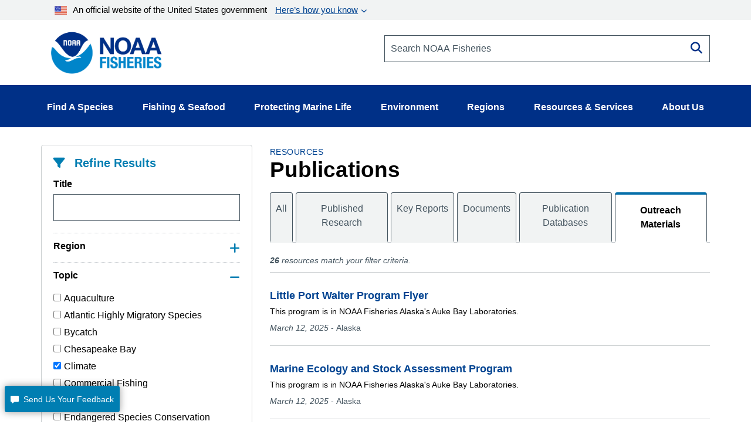

--- FILE ---
content_type: text/html; charset=UTF-8
request_url: https://www.fisheries.noaa.gov/resources/outreach-materials?title=&topic%5B1000000073%5D=1000000073&field_species_vocab_target_id=&sort_by=created
body_size: 17899
content:


<!DOCTYPE html>
<html lang="en" dir="ltr" prefix="content: http://purl.org/rss/1.0/modules/content/  dc: http://purl.org/dc/terms/  foaf: http://xmlns.com/foaf/0.1/  og: http://ogp.me/ns#  rdfs: http://www.w3.org/2000/01/rdf-schema#  schema: http://schema.org/  sioc: http://rdfs.org/sioc/ns#  sioct: http://rdfs.org/sioc/types#  skos: http://www.w3.org/2004/02/skos/core#  xsd: http://www.w3.org/2001/XMLSchema# ">
  <head>
    <meta charset="utf-8" />
<style>/* @see https://github.com/aFarkas/lazysizes#broken-image-symbol */.js img.dam-image:not([src]) { visibility: hidden; }/* @see https://github.com/aFarkas/lazysizes#automatically-setting-the-sizes-attribute */.js img.lazyloaded[data-sizes=auto] { display: block; width: 100%; }/* Transition effect. */.js .dam-image, .js .lazyloading { opacity: 0; }.js .lazyloaded { opacity: 1; -webkit-transition: opacity 2000ms; transition: opacity 2000ms; }</style>
<link rel="canonical" href="https://www.fisheries.noaa.gov/resources/outreach-materials" />
<meta property="og:image" content="https://www.fisheries.noaa.gov/themes/custom/noaa_components/images/open-graph.jpg" />
<meta name="dcterms.title" content="Resource Directories | NOAA Fisheries" />
<meta name="dcterms.creator" content="NOAA Fisheries" />
<meta name="dcterms.contributor" content="Office of Communications" />
<meta name="dcterms.language" content="EN-US" />
<meta name="dcterms.coverage" content="National" />
<meta name="twitter:card" content="summary_large_image" />
<meta name="twitter:creator" content="@NOAAFisheries" />
<meta name="twitter:image" content="https://www.fisheries.noaa.gov/themes/custom/noaa_components/images/open-graph.jpg" />
<meta name="facebook-domain-verification" content="9ywy0d7q1zwxd9ajs6hh5cinjeg98h" />
<meta name="Generator" content="Drupal 10 (https://www.drupal.org)" />
<meta name="MobileOptimized" content="width" />
<meta name="HandheldFriendly" content="true" />
<meta name="viewport" content="width=device-width, initial-scale=1.0" />
<link rel="icon" href="/themes/custom/noaa_components/favicon.ico" type="image/vnd.microsoft.icon" />

    <title>Resource Directories | NOAA Fisheries</title>
    <link rel="stylesheet" media="all" href="/core/assets/vendor/jquery.ui/themes/base/core.css?t8vhwy" />
<link rel="stylesheet" media="all" href="/core/assets/vendor/jquery.ui/themes/base/autocomplete.css?t8vhwy" />
<link rel="stylesheet" media="all" href="/core/assets/vendor/jquery.ui/themes/base/menu.css?t8vhwy" />
<link rel="stylesheet" media="all" href="/core/misc/components/progress.module.css?t8vhwy" />
<link rel="stylesheet" media="all" href="/core/misc/components/ajax-progress.module.css?t8vhwy" />
<link rel="stylesheet" media="all" href="/core/misc/components/autocomplete-loading.module.css?t8vhwy" />
<link rel="stylesheet" media="all" href="/core/modules/system/css/components/align.module.css?t8vhwy" />
<link rel="stylesheet" media="all" href="/core/modules/system/css/components/fieldgroup.module.css?t8vhwy" />
<link rel="stylesheet" media="all" href="/core/modules/system/css/components/container-inline.module.css?t8vhwy" />
<link rel="stylesheet" media="all" href="/core/modules/system/css/components/clearfix.module.css?t8vhwy" />
<link rel="stylesheet" media="all" href="/core/modules/system/css/components/details.module.css?t8vhwy" />
<link rel="stylesheet" media="all" href="/core/modules/system/css/components/hidden.module.css?t8vhwy" />
<link rel="stylesheet" media="all" href="/core/modules/system/css/components/item-list.module.css?t8vhwy" />
<link rel="stylesheet" media="all" href="/core/modules/system/css/components/js.module.css?t8vhwy" />
<link rel="stylesheet" media="all" href="/core/modules/system/css/components/nowrap.module.css?t8vhwy" />
<link rel="stylesheet" media="all" href="/core/modules/system/css/components/position-container.module.css?t8vhwy" />
<link rel="stylesheet" media="all" href="/core/modules/system/css/components/reset-appearance.module.css?t8vhwy" />
<link rel="stylesheet" media="all" href="/core/modules/system/css/components/resize.module.css?t8vhwy" />
<link rel="stylesheet" media="all" href="/core/modules/system/css/components/system-status-counter.css?t8vhwy" />
<link rel="stylesheet" media="all" href="/core/modules/system/css/components/system-status-report-counters.css?t8vhwy" />
<link rel="stylesheet" media="all" href="/core/modules/system/css/components/system-status-report-general-info.css?t8vhwy" />
<link rel="stylesheet" media="all" href="/core/modules/system/css/components/tablesort.module.css?t8vhwy" />
<link rel="stylesheet" media="all" href="/core/modules/views/css/views.module.css?t8vhwy" />
<link rel="stylesheet" media="all" href="/core/assets/vendor/jquery.ui/themes/base/theme.css?t8vhwy" />
<link rel="stylesheet" media="all" href="/modules/contrib/better_exposed_filters/css/better_exposed_filters.css?t8vhwy" />
<link rel="stylesheet" media="all" href="/modules/contrib/extlink/css/extlink.css?t8vhwy" />
<link rel="stylesheet" media="all" href="/modules/custom/noaa_webdam/css/wd-assetchooser.css?t8vhwy" />
<link rel="stylesheet" media="all" href="/modules/custom/noaa_webdam/css/noaa-webdam.css?t8vhwy" />
<link rel="stylesheet" media="all" href="/themes/custom/noaa_components/dest/style.css?t8vhwy" />
<link rel="stylesheet" media="all" href="https://cdnjs.cloudflare.com/ajax/libs/font-awesome/6.6.0/css/all.min.css" />

    <script type="application/json" data-drupal-selector="drupal-settings-json">{"path":{"baseUrl":"\/","pathPrefix":"","currentPath":"resources\/outreach-materials","currentPathIsAdmin":false,"isFront":false,"currentLanguage":"en","currentQuery":{"field_species_vocab_target_id":"","sort_by":"created","title":"","topic":{"1000000073":"1000000073"}}},"pluralDelimiter":"\u0003","suppressDeprecationErrors":true,"ajaxPageState":{"libraries":"[base64]","theme":"noaa_components","theme_token":null},"ajaxTrustedUrl":{"\/resources\/outreach-materials":true},"gtag":{"tagId":"","consentMode":false,"otherIds":[],"events":[],"additionalConfigInfo":[]},"gtm":{"tagId":null,"settings":{"data_layer":"dataLayer","include_environment":false},"tagIds":["GTM-M67WBF"]},"lazy":{"lazysizes":{"lazyClass":"dam-image","loadedClass":"lazyloaded","loadingClass":"lazyloading","preloadClass":"lazypreload","errorClass":"lazyerror","autosizesClass":"lazyautosizes","srcAttr":"data-src","srcsetAttr":"data-srcset","sizesAttr":"data-sizes","minSize":40,"customMedia":[],"init":true,"expFactor":1.5,"hFac":0.80000000000000004,"loadMode":2,"loadHidden":true,"ricTimeout":0,"throttleDelay":125,"plugins":[]},"placeholderSrc":"","preferNative":false,"minified":true,"libraryPath":"\/themes\/custom\/noaa_components\/scripts\/lazyload"},"data":{"extlink":{"extTarget":false,"extTargetAppendNewWindowLabel":"(opens in a new window)","extTargetNoOverride":false,"extNofollow":false,"extTitleNoOverride":false,"extNoreferrer":false,"extFollowNoOverride":false,"extClass":"0","extLabel":"(link is external)","extImgClass":false,"extSubdomains":false,"extExclude":"(\\.gov)","extInclude":"","extCssExclude":".site-header__top-bar-links--left, .site-header__top-bar-links--right, .footer__social-links-item, .footer__social-button, .office-about__social","extCssInclude":"","extCssExplicit":"","extAlert":false,"extAlertText":"This link will take you to an external web site. We are not responsible for their content.","extHideIcons":false,"mailtoClass":"0","telClass":"0","mailtoLabel":"(link sends email)","telLabel":"","extUseFontAwesome":false,"extIconPlacement":"before","extPreventOrphan":false,"extFaLinkClasses":"fa fa-external-link","extFaMailtoClasses":"fa fa-envelope-o","extAdditionalLinkClasses":"","extAdditionalMailtoClasses":"","extAdditionalTelClasses":"","extFaTelClasses":"fa fa-phone","whitelistedDomains":["fisheriesmedia.s3.amazonaws.com"],"extExcludeNoreferrer":""}},"bootstrap":{"forms_has_error_value_toggle":1,"modal_animation":1,"modal_backdrop":"true","modal_focus_input":1,"modal_keyboard":1,"modal_select_text":1,"modal_show":1,"modal_size":"","popover_enabled":1,"popover_animation":1,"popover_auto_close":1,"popover_container":"body","popover_content":"","popover_delay":"0","popover_html":0,"popover_placement":"right","popover_selector":"","popover_title":"","popover_trigger":"click","tooltip_enabled":1,"tooltip_animation":1,"tooltip_container":"body","tooltip_delay":"0","tooltip_html":0,"tooltip_placement":"auto left","tooltip_selector":"","tooltip_trigger":"hover"},"user":{"uid":0,"permissionsHash":"1d87436a23a3c7b16505545d02fd6b7bdf2b8334fff658303c46b25995068842"}}</script>
<script src="/core/assets/vendor/jquery/jquery.min.js?v=3.7.1"></script>
<script src="/core/misc/drupalSettingsLoader.js?v=10.5.1"></script>
<script src="/modules/contrib/google_tag/js/gtag.js?t8vhwy"></script>
<script src="/modules/contrib/google_tag/js/gtm.js?t8vhwy"></script>
<script src="/modules/custom/noaa_webdam/js/webdam.js?v=1.x"></script>

      </head>
  <body>
        <noscript><iframe src="https://www.googletagmanager.com/ns.html?id=GTM-M67WBF"
                  height="0" width="0" style="display:none;visibility:hidden"></iframe></noscript>

    <div class="skip-to-main-content-container"> <a class="skip-to-main-content skip-to-main-content-link" href="#main-content">Skip to main content</a></div>
      <div class="dialog-off-canvas-main-canvas" data-off-canvas-main-canvas>
    
<header role="banner">
    <div class="region region-header">
    <nav aria-label="block-noaamegamenu-menu" id="block-noaamegamenu">
      
  
 
  

        




<header class="site-header">
   
  <div class="site-header__top">
   
    
    
    <div class="site-header__top-bar--wrapper">
      
      <div class="container">
        
        <div class="site-header__top-bar">
          <details id='details'>
            <summary><img class="usa-banner__header-flag" src="/themes/custom/noaa_components/images/645c86263e501848bd72e0a8_us_flag_small.svg" alt="U.S. flag">An official website of the United States government <span class="link"> Here’s how you know </span></summary>
            <div class="site-header--well">
              
              <div class="site-header--notice">
                <div>
                  <img class="usa-banner__icon usa-media-block__img" src="/themes/custom/noaa_components/images/svgs/icon-dot-govern.svg" role="img" alt="" aria-hidden="true">
                </div>
                <div>
                  <strong>Official websites use .gov</strong>
                  <p>A <strong>.gov</strong> website belongs to an official government organization in the United States.</p>
                </div>
              </div>

              <div class="site-header--notice">
                <div>
                  <img class="usa-banner__icon usa-media-block__img" src="/themes/custom/noaa_components/images/svgs/icon-https.svg" role="img" alt="" aria-hidden="true">
                </div>
                <div>
                  <strong>Secure .gov websites use HTTPS</strong>
                  <p>
                    A <strong>lock</strong> (
                    <span class="icon-lock"><svg xmlns="http://www.w3.org/2000/svg" width="52" height="64" viewBox="0 0 52 64" class="usa-banner__lock-image" role="img" aria-labelledby="banner-lock-description" focusable="false">
                        <title id="banner-lock-title">Lock</title>
                        <desc id="banner-lock-description">Locked padlock icon</desc>
                        <path fill="#000000" fill-rule="evenodd" d="M26 0c10.493 0 19 8.507 19 19v9h3a4 4 0 0 1 4 4v28a4 4 0 0 1-4 4H4a4 4 0 0 1-4-4V32a4 4 0 0 1 4-4h3v-9C7 8.507 15.507 0 26 0zm0 8c-5.979 0-10.843 4.77-10.996 10.712L15 19v9h22v-9c0-6.075-4.925-11-11-11z"></path>
                      </svg> </span>) or <strong>https://</strong> means you’ve safely connected to
                    the .gov website. Share sensitive information only on official,
                    secure websites.
                  </p>
                </div>
              </div>

            </div>
          </details>
        </div>
      
      </div>
    </div>
    <div class="container">
      <div class="row">
        <div class="col-md-12">
          

<div id="block-promobanner" class="block_timestamp_1751382954">
  
  
  
</div>
          

<div id="block-seafoodpromo" class="block_timestamp_1677885824">
  
  
  
</div>
         </div>
      </div>

      <div class="row">
        <div class="site-header__branding col-lg-6 col-md-5 col-sm-8 col-xs-8">
                      <div class="site-header__label">
              <a href="/" title="Home" class="site-header__label-image-link">
                <img class="site-header__logo-text" src="/themes/custom/noaa_components/images/NOAA_FISHERIES_logoH.png" alt="NOAA Fisheries emblem">
              </a>
              <br>
            </div>
                  </div>

        <div class="col-lg-6 col-md-7 col-sm-6 hidden-sm hidden-xs">
          <form id="input-search-form_header-search" class="input-search" action="/search" method="GET">
  
  <label for="header-search" class="sr-only">Search NOAA Fisheries</label>
  <input type="search" id="header-search" name="oq" placeholder="Search NOAA Fisheries">

      <button type="submit" class="fa fa-search input-search__button"><span class="sr-only">Search</span></button>
  </form>
        </div>

        <nav class="col-sm-4 col-xs-4 hidden-lg hidden-md site-header__menu">
          <a class="site-header__menu-link" href="#" role="button" aria-haspopup="true" aria-expanded="false"><span class="site-header__menu-icon fa fa-bars"></span>Menu</a>
        </nav>
      </div>
    </div>
  </div>

  <div class="site-header__main hidden-sm hidden-xs">
    <div class="container">
          
      <nav class="main-menu">
          <ul class="main-menu__items"> 
                           
                                                <li class="main-menu__item main-menu__item--expanded">
              <a class="link link--text main-menu__link" role="button" aria-haspopup="true" href="" >Find A Species</a>
                             
                  
    <ul class="main-menu__items main-menu__container--mega main-menu--hidden" id="container-1">
      <li class="hidden">
        <ul class="main-menu--mega main-menu--1">
                         
                   
              </ul>
                  <li class="main-menu__column--mega" >
     <ul class="main-menu--mega main-menu--2">
                      <a class="link--cta"  href="/find-species">Find a Species</a>
                <br>
        <div class="bar" ></div>
                       
                                                    <li class="main-menu__item">
                <a class="link link--text main-menu__link" href="/dolphins-porpoises">Dolphins &amp; Porpoises</a>
              </li>
                                                 
                                                    <li class="main-menu__item">
                <a class="link link--text main-menu__link" href="/fish-sharks">Fish &amp; Sharks</a>
              </li>
                                                 
                                                    <li class="main-menu__item">
                <a class="link link--text main-menu__link" href="/highly-migratory-species">Highly Migratory Species</a>
              </li>
                                                 
                                                    <li class="main-menu__item">
                <a class="link link--text main-menu__link" href="/invertebrates">Invertebrates</a>
              </li>
                                                 
                                                    <li class="main-menu__item">
                <a class="link link--text main-menu__link" href="/sea-turtles">Sea Turtles</a>
              </li>
                                                 
                                                    <li class="main-menu__item">
                <a class="link link--text main-menu__link" href="/seals-sea-lions">Seals &amp; Sea Lions</a>
              </li>
                                                 
                                                    <li class="main-menu__item">
                <a class="link link--text main-menu__link" href="/whales">Whales</a>
              </li>
                                    
      </li>
  
                         
                   
              </ul>
                  <li class="main-menu__column--mega" >
     <ul class="main-menu--mega main-menu--2">
                     <span class="main-menu__title">Protected Species</span>
                <br>
        <div class="bar" ></div>
                       
                                                    <li class="main-menu__item">
                <a class="link link--text main-menu__link" href="/species-directory/threatened-endangered">All Threatened &amp; Endangered Species</a>
              </li>
                                                 
                                                    <li class="main-menu__item">
                <a class="link link--text main-menu__link" href="/species-directory/marine-mammals">Marine Mammals</a>
              </li>
                                    
      </li>
  
                         
                   
              </ul>
                  <li class="main-menu__column--mega" >
     <ul class="main-menu--mega main-menu--2">
                     <span class="main-menu__title">Species By Region</span>
                <br>
        <div class="bar" ></div>
                       
                                                    <li class="main-menu__item">
                <a class="link link--text main-menu__link" href="/species-directory?oq=&amp;field_species_categories_vocab=All&amp;field_region_vocab=1000001106&amp;items_per_page=25">Alaska</a>
              </li>
                                                 
                                                    <li class="main-menu__item">
                <a class="link link--text main-menu__link" href="/species-directory?oq=&amp;field_species_categories_vocab=All&amp;field_region_vocab=1000001111&amp;items_per_page=25">New England/Mid-Atlantic</a>
              </li>
                                                 
                                                    <li class="main-menu__item">
                <a class="link link--text main-menu__link" href="/species-directory?oq=&amp;field_species_categories_vocab=All&amp;field_region_vocab=1000001116&amp;items_per_page=25">Pacific Islands</a>
              </li>
                                                 
                                                    <li class="main-menu__item">
                <a class="link link--text main-menu__link" href="/species-directory?oq=&amp;field_species_categories_vocab=All&amp;field_region_vocab=1000001121&amp;items_per_page=25">Southeast</a>
              </li>
                                                 
                                                    <li class="main-menu__item">
                <a class="link link--text main-menu__link" href="/species-directory?oq=&amp;field_species_categories_vocab=All&amp;field_region_vocab=1000001126&amp;items_per_page=25">West Coast</a>
              </li>
                                    
      </li>
  
                         
                   
              </ul>
                  <li class="main-menu__column--mega" >
     <ul class="main-menu--mega main-menu--2">
                     <span class="main-menu__title">Helpful Resources</span>
                <br>
        <div class="bar" ></div>
                       
                                                    <li class="main-menu__item">
                <a class="link link--text main-menu__link" href="/topic/marine-life-viewing-guidelines">Marine Life Viewing Guidelines</a>
              </li>
                                                 
                                                    <li class="main-menu__item">
                <a class="link link--text main-menu__link" href="/topic/marine-life-distress">Marine Life in Distress</a>
              </li>
                                                 
                                                    <li class="main-menu__item">
                <a class="link link--text main-menu__link" href="/report">Report a Stranded or Injured Marine Animal</a>
              </li>
                                                 
                                                    <li class="main-menu__item">
                <a class="link link--text main-menu__link" href="/topic/endangered-species-conservation/species-in-the-spotlight">Species in the Spotlight</a>
              </li>
                                    
      </li>
  
            
            </ul>
        </li>
      </ul>
  
                         
                                                <li class="main-menu__item main-menu__item--expanded">
              <a class="link link--text main-menu__link" role="button" aria-haspopup="true" href="" >Fishing &amp; Seafood</a>
                             
                  
    <ul class="main-menu__items main-menu__container--mega main-menu--hidden" id="container-2">
      <li class="hidden">
        <ul class="main-menu--mega main-menu--1">
                         
                   
              </ul>
                  <li class="main-menu__column--mega" >
     <ul class="main-menu--mega main-menu--2">
                      <a class="link--cta"  href="/topic/sustainable-fisheries">Sustainable Fisheries</a>
                <br>
        <div class="bar" ></div>
                       
                                                    <li class="main-menu__item">
                <a class="link link--text main-menu__link" href="/topic/bycatch">Bycatch</a>
              </li>
                                                 
                                                    <li class="main-menu__item">
                <a class="link link--text main-menu__link" href="/national/laws-and-policies/catch-shares">Catch Shares</a>
              </li>
                                                 
                                                    <li class="main-menu__item">
                <a class="link link--text main-menu__link" href="/topic/fishery-observers">Fishery Observers</a>
              </li>
                                                 
                                                    <li class="main-menu__item">
                <a class="link link--text main-menu__link" href="/topic/international-affairs/iuu-fishing">Illegal, Unregulated, Unreported Fishing</a>
              </li>
                                                 
                                                    <li class="main-menu__item">
                <a class="link link--text main-menu__link" href="/topic/laws-policies/magnuson-stevens-act">Magnuson-Stevens Act</a>
              </li>
                                                 
                                                    <li class="main-menu__item">
                <a class="link link--text main-menu__link" href="/national/science-data/research-surveys">Research Surveys</a>
              </li>
                                                 
                                                    <li class="main-menu__item">
                <a class="link link--text main-menu__link" href="/topic/population-assessments">Population Assessments</a>
              </li>
                                    
      </li>
  
                         
                   
              </ul>
                  <li class="main-menu__column--mega" >
     <ul class="main-menu--mega main-menu--2">
                      <a class="link--cta"  href="/topic/resources-fishing">Resources for Fishing</a>
                <br>
        <div class="bar" ></div>
                       
                                                    <li class="main-menu__item">
                <a class="link link--text main-menu__link" href="/topic/resources-fishing/commercial-fishing">Commercial Fishing</a>
              </li>
                                                 
                                                    <li class="main-menu__item">
                <a class="link link--text main-menu__link" href="/topic/resources-fishing/recreational-fishing">Recreational Fishing</a>
              </li>
                                                 
                                                    <li class="main-menu__item">
                <a class="link link--text main-menu__link" href="/topic/resources-fishing/subsistence-fishing">Subsistence Fishing</a>
              </li>
                                                 
                                                    <li class="main-menu__item">
                <a class="link link--text main-menu__link" href="/rules-and-announcements/notices-and-rules">Fishery Management Info</a>
              </li>
                                                 
                                                    <li class="main-menu__item">
                <a class="link link--text main-menu__link" href="/permits-and-forms/fishing-seafood">Permits &amp; Forms</a>
              </li>
                                                 
                                                    <li class="main-menu__item">
                <a class="link link--text main-menu__link" href="/rules-and-regulations/fisheries">Rules &amp; Regulations by Region</a>
              </li>
                                    
      </li>
  
                         
                   
              </ul>
                  <li class="main-menu__column--mega" >
     <ul class="main-menu--mega main-menu--2">
                      <a class="link--cta"  href="/topic/sustainable-seafood">Sustainable Seafood</a>
                <br>
        <div class="bar" ></div>
                       
                                                    <li class="main-menu__item">
                <a class="link link--text main-menu__link" href="/topic/sustainable-seafood/seafood-profiles">Seafood Profiles</a>
              </li>
                                                 
                                                    <li class="main-menu__item">
                <a class="link link--text main-menu__link" href="/topic/aquaculture">Aquaculture</a>
              </li>
                                                 
                                                    <li class="main-menu__item">
                <a class="link link--text main-menu__link" href="/topic/seafood-commerce-and-trade">Commerce &amp; Trade</a>
              </li>
                                                 
                                                    <li class="main-menu__item">
                <a class="link link--text main-menu__link" href="/topic/seafood-commerce-and-trade/seafood-inspection">Seafood Inspection</a>
              </li>
                                    
      </li>
  
                         
                   
              </ul>
                  <li class="main-menu__column--mega" >
     <ul class="main-menu--mega main-menu--2">
                     <span class="main-menu__title">Related Topics</span>
                <br>
        <div class="bar" ></div>
                       
                                                    <li class="main-menu__item">
                <a class="link link--text main-menu__link" href="/topic/atlantic-highly-migratory-species">Atlantic Highly Migratory Species </a>
              </li>
                                                 
                                                    <li class="main-menu__item">
                <a class="link link--text main-menu__link" href="/sustainable-fisheries/national-cooperative-research-program">Cooperative Research</a>
              </li>
                                                 
                                                    <li class="main-menu__item">
                <a class="link link--text main-menu__link" href="/topic/enforcement">Enforcement</a>
              </li>
                                                 
                                                    <li class="main-menu__item">
                <a class="link link--text main-menu__link" href="/funding-opportunities/financial-services">Financial Services</a>
              </li>
                                                 
                                                    <li class="main-menu__item">
                <a class="link link--text main-menu__link" href="/topic/international-affairs">International Affairs</a>
              </li>
                                                 
                                                    <li class="main-menu__item">
                <a class="link link--text main-menu__link" href="/science-and-data">Science &amp; Data</a>
              </li>
                                                 
                                                    <li class="main-menu__item">
                <a class="link link--text main-menu__link" href="/topic/socioeconomics">Socioeconomics</a>
              </li>
                                    
      </li>
  
            
            </ul>
        </li>
      </ul>
  
                         
                                                <li class="main-menu__item main-menu__item--expanded">
              <a class="link link--text main-menu__link" role="button" aria-haspopup="true" href="" >Protecting Marine Life</a>
                             
                  
    <ul class="main-menu__items main-menu__container--mega main-menu--hidden" id="container-3">
      <li class="hidden">
        <ul class="main-menu--mega main-menu--1">
                         
                   
              </ul>
                  <li class="main-menu__column--mega" >
     <ul class="main-menu--mega main-menu--2">
                      <a class="link--cta"  href="/topic/endangered-species-conservation">Endangered Species Conservation</a>
                <br>
        <div class="bar" ></div>
                       
                                                    <li class="main-menu__item">
                <a class="link link--text main-menu__link" href="/national/endangered-species-conservation/listing-species-under-endangered-species-act">Listing Species Under ESA</a>
              </li>
                                                 
                                                    <li class="main-menu__item">
                <a class="link link--text main-menu__link" href="/national/endangered-species-conservation/critical-habitat">Critical Habitat</a>
              </li>
                                                 
                                                    <li class="main-menu__item">
                <a class="link link--text main-menu__link" href="/topic/consultations/endangered-species-act-consultations">Consultations</a>
              </li>
                                                 
                                                    <li class="main-menu__item">
                <a class="link link--text main-menu__link" href="/national/endangered-species-conservation/recovery-species-under-endangered-species-act">Species Recovery</a>
              </li>
                                                 
                                                    <li class="main-menu__item">
                <a class="link link--text main-menu__link" href="/national/science-data/research-surveys">Research Surveys</a>
              </li>
                                                 
                                                    <li class="main-menu__item">
                <a class="link link--text main-menu__link" href="/topic/endangered-species-conservation/species-in-the-spotlight">Species in the Spotlight</a>
              </li>
                                                 
                                                    <li class="main-menu__item">
                <a class="link link--text main-menu__link" href="/topic/laws-policies/endangered-species-act">Endangered Species Act</a>
              </li>
                                    
      </li>
  
                         
                   
              </ul>
                  <li class="main-menu__column--mega" >
     <ul class="main-menu--mega main-menu--2">
                      <a class="link--cta"  href="/topic/marine-mammal-protection">Marine Mammal Protection</a>
                <br>
        <div class="bar" ></div>
                       
                                                    <li class="main-menu__item">
                <a class="link link--text main-menu__link" href="/national/marine-life-distress/marine-mammal-health-and-stranding-response-program">Health &amp; Stranding Response</a>
              </li>
                                                 
                                                    <li class="main-menu__item">
                <a class="link link--text main-menu__link" href="/topic/laws-policies/marine-mammal-protection-act">Marine Mammal Protection Act</a>
              </li>
                                                 
                                                    <li class="main-menu__item">
                <a class="link link--text main-menu__link" href="/national/science-data/research-surveys">Research Surveys</a>
              </li>
                                                 
                                                    <li class="main-menu__item">
                <a class="link link--text main-menu__link" href="/topic/population-assessments/marine-mammals">Population Assessments</a>
              </li>
                                                 
                                                    <li class="main-menu__item">
                <a class="link link--text main-menu__link" href="/national/marine-mammal-protection/marine-mammal-take-reduction-plans-and-teams">Take Reduction Plans</a>
              </li>
                                    
      </li>
  
                         
                   
              </ul>
                  <li class="main-menu__column--mega" >
     <ul class="main-menu--mega main-menu--2">
                      <a class="link--cta"  href="/topic/marine-life-distress">Marine Life in Distress</a>
                <br>
        <div class="bar" ></div>
                       
                                                    <li class="main-menu__item">
                <a class="link link--text main-menu__link" href="/report">Report a Stranded or Injured Marine Animal</a>
              </li>
                                                 
                                                    <li class="main-menu__item">
                <a class="link link--text main-menu__link" href="/topic/bycatch">Bycatch</a>
              </li>
                                                 
                                                    <li class="main-menu__item">
                <a class="link link--text main-menu__link" href="/national/science-data/ocean-noise">Ocean Acoustics/Noise</a>
              </li>
                                                 
                                                    <li class="main-menu__item">
                <a class="link link--text main-menu__link" href="/national/marine-mammal-protection/marine-mammal-unusual-mortality-events">Unusual Mortality Events</a>
              </li>
                                                 
                                                    <li class="main-menu__item">
                <a class="link link--text main-menu__link" href="/insight/understanding-vessel-strikes">Vessel Strikes</a>
              </li>
                                    
      </li>
  
                         
                   
              </ul>
                  <li class="main-menu__column--mega" >
     <ul class="main-menu--mega main-menu--2">
                     <span class="main-menu__title">Related Topics</span>
                <br>
        <div class="bar" ></div>
                       
                                                    <li class="main-menu__item">
                <a class="link link--text main-menu__link" href="/topic/marine-life-viewing-guidelines">Marine Life Viewing Guidelines</a>
              </li>
                                                 
                                                    <li class="main-menu__item">
                <a class="link link--text main-menu__link" href="/topic/enforcement">Enforcement</a>
              </li>
                                                 
                                                    <li class="main-menu__item">
                <a class="link link--text main-menu__link" href="/funding-opportunities">Funding Opportunities</a>
              </li>
                                                 
                                                    <li class="main-menu__item">
                <a class="link link--text main-menu__link" href="/topic/international-affairs/international-cooperation-on-key-issues">International Cooperation</a>
              </li>
                                                 
                                                    <li class="main-menu__item">
                <a class="link link--text main-menu__link" href="/permits-and-forms/protected-resources">Permits &amp; Authorizations</a>
              </li>
                                                 
                                                    <li class="main-menu__item">
                <a class="link link--text main-menu__link" href="/rules-and-regulations/protected-resources">Regulations &amp; Actions</a>
              </li>
                                                 
                                                    <li class="main-menu__item">
                <a class="link link--text main-menu__link" href="/science-and-data">Science &amp; Data</a>
              </li>
                                    
      </li>
  
            
            </ul>
        </li>
      </ul>
  
                         
                                                <li class="main-menu__item main-menu__item--expanded">
              <a class="link link--text main-menu__link" role="button" aria-haspopup="true" href="" >Environment</a>
                             
                  
    <ul class="main-menu__items main-menu__container--mega main-menu--hidden" id="container-4">
      <li class="hidden">
        <ul class="main-menu--mega main-menu--1">
                         
                   
              </ul>
                  <li class="main-menu__column--mega" >
     <ul class="main-menu--mega main-menu--2">
                      <a class="link--cta"  href="/topic/ecosystems">Ecosystems</a>
                <br>
        <div class="bar" ></div>
                       
                                                    <li class="main-menu__item">
                <a class="link link--text main-menu__link" href="/topic/ecosystems/regional-ecosystems">U.S. Regional Ecosystems </a>
              </li>
                                                 
                                                    <li class="main-menu__item">
                <a class="link link--text main-menu__link" href="/topic/ecosystems/evolving-management">Management</a>
              </li>
                                                 
                                                    <li class="main-menu__item">
                <a class="link link--text main-menu__link" href="/topic/ecosystems/ecosystem-science">Ecosystem Science</a>
              </li>
                                                 
                                                    <li class="main-menu__item">
                <a class="link link--text main-menu__link" href="/national/ecosystems/changing-ecosystems-and-fisheries-initiative">Changing Ecosystems and Fisheries Initiative</a>
              </li>
                                    
      </li>
  
                         
                   
              </ul>
                  <li class="main-menu__column--mega" >
     <ul class="main-menu--mega main-menu--2">
                      <a class="link--cta"  href="/topic/habitat-conservation">Habitat Conservation</a>
                <br>
        <div class="bar" ></div>
                       
                                                    <li class="main-menu__item">
                <a class="link link--text main-menu__link" href="/national/habitat-conservation/habitat-restoration-under-bipartisan-infrastructure-law-and-inflation-reduction-act">Priority Restoration Investments</a>
              </li>
                                                 
                                                    <li class="main-menu__item">
                <a class="link link--text main-menu__link" href="/topic/habitat-conservation/how-we-restore">Habitat Restoration</a>
              </li>
                                                 
                                                    <li class="main-menu__item">
                <a class="link link--text main-menu__link" href="/topic/habitat-conservation/how-we-protect">Habitat Protection</a>
              </li>
                                                 
                                                    <li class="main-menu__item">
                <a class="link link--text main-menu__link" href="/topic/habitat-conservation/types-of-habitat">Types of Habitat</a>
              </li>
                                                 
                                                    <li class="main-menu__item">
                <a class="link link--text main-menu__link" href="/topic/habitat-conservation/habitat-conservation-in-the-regions">Habitat by Region</a>
              </li>
                                                 
                                                    <li class="main-menu__item">
                <a class="link link--text main-menu__link" href="/topic/habitat-conservation/science">Science</a>
              </li>
                                                 
                                                    <li class="main-menu__item">
                <a class="link link--text main-menu__link" href="/topic/consultations/habitat-consultations">Consultations</a>
              </li>
                                    
      </li>
  
                         
                   
              </ul>
                  <li class="main-menu__column--mega" >
     <ul class="main-menu--mega main-menu--2">
                      <a class="link--cta"  href="/topic/climate-change">Climate Change</a>
                <br>
        <div class="bar" ></div>
                       
                                                    <li class="main-menu__item">
                <a class="link link--text main-menu__link" href="/topic/climate-change/understanding-the-impacts">Understanding the Impacts</a>
              </li>
                                                 
                                                    <li class="main-menu__item">
                <a class="link link--text main-menu__link" href="/topic/climate-change/climate-change-solutions">Climate Change Solutions</a>
              </li>
                                                 
                                                    <li class="main-menu__item">
                <a class="link link--text main-menu__link" href="/topic/climate-change/regional-activities">Regional Activities</a>
              </li>
                                    
      </li>
  
            
            </ul>
        </li>
      </ul>
  
                         
                                                <li class="main-menu__item main-menu__item--expanded">
              <a class="link link--text main-menu__link" role="button" aria-haspopup="true" href="" >Regions</a>
                             
                  
    <ul class="main-menu__items main-menu__container--mega main-menu--hidden" id="container-5">
      <li class="hidden">
        <ul class="main-menu--mega main-menu--1">
                         
                   
              </ul>
                  <li class="main-menu__column--mega" >
     <ul class="main-menu--mega main-menu--2">
                      <a class="link--cta"  href="/regions">Our Regions</a>
                <br>
        <div class="bar" ></div>
                       
                                                    <li class="main-menu__item">
                <a class="link link--text main-menu__link" href="/region/alaska">Alaska</a>
              </li>
                                                 
                                                    <li class="main-menu__item">
                <a class="link link--text main-menu__link" href="/region/new-england-mid-atlantic">New England/ Mid-Atlantic</a>
              </li>
                                                 
                                                    <li class="main-menu__item">
                <a class="link link--text main-menu__link" href="/region/pacific-islands">Pacific Islands</a>
              </li>
                                                 
                                                    <li class="main-menu__item">
                <a class="link link--text main-menu__link" href="/region/southeast">Southeast</a>
              </li>
                                                 
                                                    <li class="main-menu__item">
                <a class="link link--text main-menu__link" href="/region/west-coast">West Coast</a>
              </li>
                                    
      </li>
  
                         
                   
              </ul>
                  <li class="main-menu__column--mega" >
     <ul class="main-menu--mega main-menu--2">
                     <span class="main-menu__title">Contact Us</span>
                <br>
        <div class="bar" ></div>
                       
                                                    <li class="main-menu__item">
                <a class="link link--text main-menu__link" href="/contact-directory/regional-offices">Regional Offices</a>
              </li>
                                                 
                                                    <li class="main-menu__item">
                <a class="link link--text main-menu__link" href="/contact-directory/science-centers">Science Centers</a>
              </li>
                                    
      </li>
  
            
            </ul>
        </li>
      </ul>
  
                         
                                                <li class="main-menu__item main-menu__item--expanded">
              <a class="link link--text main-menu__link" role="button" aria-haspopup="true" href="" >Resources &amp; Services</a>
                             
                  
    <ul class="main-menu__items main-menu__container--mega main-menu--hidden" id="container-6">
      <li class="hidden">
        <ul class="main-menu--mega main-menu--1">
                         
                   
              </ul>
                  <li class="main-menu__column--mega" >
     <ul class="main-menu--mega main-menu--2">
                     <span class="main-menu__title">Rules &amp; Regulations</span>
                <br>
        <div class="bar" ></div>
                       
                                                    <li class="main-menu__item">
                <a class="link link--text main-menu__link" href="/rules-and-regulations/fisheries">Fisheries Rules &amp; Regs</a>
              </li>
                                                 
                                                    <li class="main-menu__item">
                <a class="link link--text main-menu__link" href="/rules-and-announcements/notices-and-rules">Fisheries Management Info</a>
              </li>
                                                 
                                                    <li class="main-menu__item">
                <a class="link link--text main-menu__link" href="/rules-and-regulations/protected-resources">Protected Resources Regs &amp; Actions</a>
              </li>
                                    
      </li>
  
                         
                   
              </ul>
                  <li class="main-menu__column--mega" >
     <ul class="main-menu--mega main-menu--2">
                     <span class="main-menu__title">Permits</span>
                <br>
        <div class="bar" ></div>
                       
                                                    <li class="main-menu__item">
                <a class="link link--text main-menu__link" href="/permits-and-forms/fishing-seafood">Fishing &amp; Seafood</a>
              </li>
                                                 
                                                    <li class="main-menu__item">
                <a class="link link--text main-menu__link" href="/permits-and-forms/protected-resources">Protected Resources</a>
              </li>
                                                 
                                                    <li class="main-menu__item">
                <a class="link link--text main-menu__link" href="/fishing-and-seafood-permits?fishing_permits%5B1000008636%5D=1000008636">International &amp; Trade</a>
              </li>
                                    
      </li>
  
                         
                   
              </ul>
                  <li class="main-menu__column--mega" >
     <ul class="main-menu--mega main-menu--2">
                     <span class="main-menu__title">Funding &amp; Financial Services</span>
                <br>
        <div class="bar" ></div>
                       
                                                    <li class="main-menu__item">
                <a class="link link--text main-menu__link" href="/funding-opportunities/funding-opportunities">Funding Opportunities</a>
              </li>
                                                 
                                                    <li class="main-menu__item">
                <a class="link link--text main-menu__link" href="/funding-opportunities/financial-services">Financial Services</a>
              </li>
                                                 
                                                    <li class="main-menu__item">
                <a class="link link--text main-menu__link" href="/grant/john-h-prescott-marine-mammal-rescue-assistance-grant-program">Prescott Grants</a>
              </li>
                                                 
                                                    <li class="main-menu__item">
                <a class="link link--text main-menu__link" href="/grant/saltonstall-kennedy-grant-program">Saltonstall-Kennedy Grants</a>
              </li>
                                                 
                                                    <li class="main-menu__item">
                <a class="link link--text main-menu__link" href="/grant/coastal-and-marine-habitat-restoration-grants">Habitat Restoration Grants</a>
              </li>
                                    
      </li>
  
                         
                   
              </ul>
                  <li class="main-menu__column--mega" >
     <ul class="main-menu--mega main-menu--2">
                      <a class="link--cta"  href="/topic/consultations">Consultations</a>
                <br>
        <div class="bar" ></div>
                       
                                                    <li class="main-menu__item">
                <a class="link link--text main-menu__link" href="/topic/consultations/habitat-consultations">Habitat</a>
              </li>
                                                 
                                                    <li class="main-menu__item">
                <a class="link link--text main-menu__link" href="/topic/consultations/endangered-species-act-consultations">Endangered Species</a>
              </li>
                                                 
                                                    <li class="main-menu__item">
                <a class="link link--text main-menu__link" href="/topic/consultations/tribal-engagements-and-consultations">Tribal</a>
              </li>
                                    
      </li>
  
                         
                   
              </ul>
                  <li class="main-menu__column--mega" >
     <ul class="main-menu--mega main-menu--2">
                      <a class="link--cta"  href="/science-and-data">Science &amp; Data</a>
                <br>
        <div class="bar" ></div>
                       
                                                    <li class="main-menu__item">
                <a class="link link--text main-menu__link" href="/resources/research">Research</a>
              </li>
                                                 
                                                    <li class="main-menu__item">
                <a class="link link--text main-menu__link" href="/resources/surveys">Surveys</a>
              </li>
                                                 
                                                    <li class="main-menu__item">
                <a class="link link--text main-menu__link" href="/resources/data">Data</a>
              </li>
                                                 
                                                    <li class="main-menu__item">
                <a class="link link--text main-menu__link" href="/resources/maps">Maps &amp; GIS</a>
              </li>
                                    
      </li>
  
                         
                   
              </ul>
                  <li class="main-menu__column--mega" >
     <ul class="main-menu--mega main-menu--2">
                      <a class="link--cta"  href="/resources/all-publications">Publications</a>
                <br>
        <div class="bar" ></div>
                       
                                                    <li class="main-menu__item">
                <a class="link link--text main-menu__link" href="/resources/peer-reviewed-research">Published Research</a>
              </li>
                                                 
                                                    <li class="main-menu__item">
                <a class="link link--text main-menu__link" href="/resources/key-reports">Key Reports</a>
              </li>
                                                 
                                                    <li class="main-menu__item">
                <a class="link link--text main-menu__link" href="/resources/documents">Documents</a>
              </li>
                                                 
                                                    <li class="main-menu__item">
                <a class="link link--text main-menu__link" href="/resources/publication-databases">Publication Databases</a>
              </li>
                                                 
                                                    <li class="main-menu__item">
                <a class="link link--text main-menu__link" href="/resources/outreach-materials">Outreach Materials</a>
              </li>
                                    
      </li>
  
                         
                   
              </ul>
                  <li class="main-menu__column--mega" >
     <ul class="main-menu--mega main-menu--2">
                      <a class="link--cta"  href="/topic/laws-policies">Laws &amp; Policies</a>
                <br>
        <div class="bar" ></div>
                       
                                                    <li class="main-menu__item">
                <a class="link link--text main-menu__link" href="/topic/laws-policies/magnuson-stevens-act">Magnuson-Stevens Act</a>
              </li>
                                                 
                                                    <li class="main-menu__item">
                <a class="link link--text main-menu__link" href="/topic/laws-policies/endangered-species-act">Endangered Species Act</a>
              </li>
                                                 
                                                    <li class="main-menu__item">
                <a class="link link--text main-menu__link" href="/topic/laws-policies/marine-mammal-protection-act">Marine Mammal Protection Act</a>
              </li>
                                                 
                                                    <li class="main-menu__item">
                <a class="link link--text main-menu__link" href="/topic/laws-policies/policies">Policies</a>
              </li>
                                    
      </li>
  
                         
                   
              </ul>
                  <li class="main-menu__column--mega" >
     <ul class="main-menu--mega main-menu--2">
                      <a class="link--cta"  href="/outreach-and-education">Outreach &amp; Education</a>
                <br>
        <div class="bar" ></div>
                       
                                                    <li class="main-menu__item">
                <a class="link link--text main-menu__link" href="/resources/for-educators">For Educators</a>
              </li>
                                                 
                                                    <li class="main-menu__item">
                <a class="link link--text main-menu__link" href="/resources/for-students">For Students</a>
              </li>
                                                 
                                                    <li class="main-menu__item">
                <a class="link link--text main-menu__link" href="/resources/educational-materials">Educational Materials</a>
              </li>
                                                 
                                                    <li class="main-menu__item">
                <a class="link link--text main-menu__link" href="/resources/outreach-materials">Outreach Materials</a>
              </li>
                                                 
                                                    <li class="main-menu__item">
                <a class="link link--text main-menu__link" href="/topic/teacher-at-sea-program">Teacher at Sea</a>
              </li>
                                                 
                                                    <li class="main-menu__item">
                <a class="link link--text main-menu__link" href="/resources/outreach-events">Events</a>
              </li>
                                    
      </li>
  
            
            </ul>
        </li>
      </ul>
  
                         
                                                <li class="main-menu__item main-menu__item--expanded">
              <a class="link link--text main-menu__link" role="button" aria-haspopup="true" href="" >About Us</a>
                             
                  
    <ul class="main-menu__items main-menu__container--mega main-menu--hidden" id="container-7">
      <li class="hidden">
        <ul class="main-menu--mega main-menu--1">
                         
                   
              </ul>
                  <li class="main-menu__column--mega" >
     <ul class="main-menu--mega main-menu--2">
                     <span class="main-menu__title">NOAA Fisheries</span>
                <br>
        <div class="bar" ></div>
                       
                                                    <li class="main-menu__item">
                <a class="link link--text main-menu__link" href="/about-us">Our Mission</a>
              </li>
                                                 
                                                    <li class="main-menu__item">
                <a class="link link--text main-menu__link" href="/about-us/who-we-are">Who We Are</a>
              </li>
                                                 
                                                    <li class="main-menu__item">
                <a class="link link--text main-menu__link" href="/about-us/where-we-work">Where We Work</a>
              </li>
                                                 
                                                    <li class="main-menu__item">
                <a class="link link--text main-menu__link" href="/about-us/our-history">Our History</a>
              </li>
                                    
      </li>
  
                         
                   
              </ul>
                  <li class="main-menu__column--mega" >
     <ul class="main-menu--mega main-menu--2">
                     <span class="main-menu__title">News &amp; Media</span>
                <br>
        <div class="bar" ></div>
                       
                                                    <li class="main-menu__item">
                <a class="link link--text main-menu__link" href="/news-and-announcements/news">News &amp; Announcements</a>
              </li>
                                                 
                                                    <li class="main-menu__item">
                <a class="link link--text main-menu__link" href="/news-and-announcements/bulletins">Bulletins</a>
              </li>
                                                 
                                                    <li class="main-menu__item">
                <a class="link link--text main-menu__link" href="/news-and-announcements/multimedia">Multimedia</a>
              </li>
                                                 
                                                    <li class="main-menu__item">
                <a class="link link--text main-menu__link" href="/news-and-announcements/science-blog">Science Blogs</a>
              </li>
                                                 
                                                    <li class="main-menu__item">
                <a class="link link--text main-menu__link" href="/events">Events</a>
              </li>
                                                 
                                                    <li class="main-menu__item">
                <a class="link link--text main-menu__link" href="https://videos.fisheries.noaa.gov/">Video Gallery</a>
              </li>
                                                 
                                                    <li class="main-menu__item">
                <a class="link link--text main-menu__link" href="/photo-gallery">Photo Gallery</a>
              </li>
                                    
      </li>
  
                         
                   
              </ul>
                  <li class="main-menu__column--mega" >
     <ul class="main-menu--mega main-menu--2">
                      <a class="link--cta"  href="/topic/careers-more">Careers &amp; More</a>
                <br>
        <div class="bar" ></div>
                       
                                                    <li class="main-menu__item">
                <a class="link link--text main-menu__link" href="/topic/careers-more/career-paths">Career Paths</a>
              </li>
                                                 
                                                    <li class="main-menu__item">
                <a class="link link--text main-menu__link" href="/topic/careers-more/internships-and-more">Internships</a>
              </li>
                                                 
                                                    <li class="main-menu__item">
                <a class="link link--text main-menu__link" href="/topic/careers-more/citizen-science-and-volunteering">Citizen Science and Volunteering</a>
              </li>
                                    
      </li>
  
                         
                   
              </ul>
                  <li class="main-menu__column--mega" >
     <ul class="main-menu--mega main-menu--2">
                      <a class="link--cta"  href="/contact-us">Contact Us</a>
                <br>
        <div class="bar" ></div>
                       
                                                    <li class="main-menu__item">
                <a class="link link--text main-menu__link" href="/contact-directory/national-program-offices">National Program Offices</a>
              </li>
                                                 
                                                    <li class="main-menu__item">
                <a class="link link--text main-menu__link" href="/contact-directory/regional-offices">Regional Offices</a>
              </li>
                                                 
                                                    <li class="main-menu__item">
                <a class="link link--text main-menu__link" href="/contact-directory/science-centers">Science Centers</a>
              </li>
                                    
      </li>
  
                         
                   
              </ul>
                  <li class="main-menu__column--mega" >
     <ul class="main-menu--mega main-menu--2">
                      <a class="link--cta"  href="/topic/partners">Our Partners</a>
                <br>
        <div class="bar" ></div>
                       
                                                    <li class="main-menu__item">
                <a class="link link--text main-menu__link" href="/topic/partners">Regional Fishery Management Councils</a>
              </li>
                                                 
                                                    <li class="main-menu__item">
                <a class="link link--text main-menu__link" href="/topic/partners/american-fisheries-advisory-committee">American Fisheries Advisory Committee</a>
              </li>
                                                 
                                                    <li class="main-menu__item">
                <a class="link link--text main-menu__link" href="/topic/partners/government-agencies">Government Agencies</a>
              </li>
                                                 
                                                    <li class="main-menu__item">
                <a class="link link--text main-menu__link" href="/topic/partners/non-government-organizations">Non-Government Organizations</a>
              </li>
                                    
      </li>
  
            
            </ul>
        </li>
      </ul>
  
            
      </ul>    </nav>
  
    </div>
  </div>

  

  <div class="site-header__bottom hidden-lg hidden-md">
      
  
  <nav class="mobile-menu">
    <ul class="mobile-menu__level" data-level="1" aria-expanded="false">
      <form id="input-search-form_header-search-mobile" class="input-search" action="https://www.fisheries.noaa.gov/search" method="GET">
  
  <label for="header-search-mobile" class="sr-only">Search NOAA Fisheries</label>
  <input type="search" id="header-search-mobile" name="oq" placeholder="Search NOAA Fisheries">

      <button type="submit" class="fa fa-search input-search__button"><span class="sr-only">Search</span></button>
  </form>

                
  <ul class="mobile-menu__items">
                  <li class="mobile-menu__item mobile-menu__item--first mobile-menu__item--expanded">
          <a class="mobile-menu__link link link--text" href="#" >Find A Species</a>
      
      
              <ul class="mobile-menu__level" data-level="2" aria-expanded="false">
          <div class="mobile-menu__back">
            <a class="link link--breadcrumb" href="#" role="button">Back</a>
          </div>
          <div class="mobile-menu__explore">
            <span class="link link-cta">Find A Species</span>
          </div>
            
            <ul class="mobile-menu__level list--arrow" data-level="3" aria-expanded="false">
                    <a class="link link--cta" href="/find-species">Find a Species</a>
                  
                              <li class="mobile-menu__item mobile-menu__item--second">
            <a class="mobile-menu__link link link--text" href="/dolphins-porpoises" title="Dolphins &amp; Porpoises">Dolphins &amp; Porpoises</a>
                      </li>
                              <li class="mobile-menu__item mobile-menu__item--second">
            <a class="mobile-menu__link link link--text" href="/fish-sharks" title="Fish &amp; Sharks">Fish &amp; Sharks</a>
                      </li>
                              <li class="mobile-menu__item mobile-menu__item--second">
            <a class="mobile-menu__link link link--text" href="/highly-migratory-species" title="Highly Migratory Species">Highly Migratory Species</a>
                      </li>
                              <li class="mobile-menu__item mobile-menu__item--second">
            <a class="mobile-menu__link link link--text" href="/invertebrates" title="Invertebrates">Invertebrates</a>
                      </li>
                              <li class="mobile-menu__item mobile-menu__item--second">
            <a class="mobile-menu__link link link--text" href="/sea-turtles" title="Sea Turtles">Sea Turtles</a>
                      </li>
                              <li class="mobile-menu__item mobile-menu__item--second">
            <a class="mobile-menu__link link link--text" href="/seals-sea-lions" title="Seals &amp; Sea Lions">Seals &amp; Sea Lions</a>
                      </li>
                              <li class="mobile-menu__item mobile-menu__item--second">
            <a class="mobile-menu__link link link--text" href="/whales" title="Whales">Whales</a>
                      </li>
  
      </ul>
        </li>
            <ul class="mobile-menu__level list--arrow" data-level="3" aria-expanded="false">
                  <span class="mobile-menu__title">Protected Species</span>
                   
                              <li class="mobile-menu__item mobile-menu__item--second">
            <a class="mobile-menu__link link link--text" href="/species-directory/threatened-endangered" title="All Threatened &amp; Endangered Species">All Threatened &amp; Endangered Species</a>
                      </li>
                              <li class="mobile-menu__item mobile-menu__item--second">
            <a class="mobile-menu__link link link--text" href="/species-directory/marine-mammals" title="Marine Mammals">Marine Mammals</a>
                      </li>
  
      </ul>
        </li>
            <ul class="mobile-menu__level list--arrow" data-level="3" aria-expanded="false">
                  <span class="mobile-menu__title">Species By Region</span>
                   
                              <li class="mobile-menu__item mobile-menu__item--second">
            <a class="mobile-menu__link link link--text" href="/species-directory?oq=&amp;field_species_categories_vocab=All&amp;field_region_vocab=1000001106&amp;items_per_page=25" title="Alaska">Alaska</a>
                      </li>
                              <li class="mobile-menu__item mobile-menu__item--second">
            <a class="mobile-menu__link link link--text" href="/species-directory?oq=&amp;field_species_categories_vocab=All&amp;field_region_vocab=1000001111&amp;items_per_page=25" title="New England/Mid-Atlantic">New England/Mid-Atlantic</a>
                      </li>
                              <li class="mobile-menu__item mobile-menu__item--second">
            <a class="mobile-menu__link link link--text" href="/species-directory?oq=&amp;field_species_categories_vocab=All&amp;field_region_vocab=1000001116&amp;items_per_page=25" title="Pacific Islands">Pacific Islands</a>
                      </li>
                              <li class="mobile-menu__item mobile-menu__item--second">
            <a class="mobile-menu__link link link--text" href="/species-directory?oq=&amp;field_species_categories_vocab=All&amp;field_region_vocab=1000001121&amp;items_per_page=25" title="Southeast">Southeast</a>
                      </li>
                              <li class="mobile-menu__item mobile-menu__item--second">
            <a class="mobile-menu__link link link--text" href="/species-directory?oq=&amp;field_species_categories_vocab=All&amp;field_region_vocab=1000001126&amp;items_per_page=25" title="West Coast">West Coast</a>
                      </li>
  
      </ul>
        </li>
            <ul class="mobile-menu__level list--arrow" data-level="3" aria-expanded="false">
                  <span class="mobile-menu__title">Helpful Resources</span>
                   
                              <li class="mobile-menu__item mobile-menu__item--second">
            <a class="mobile-menu__link link link--text" href="/topic/marine-life-viewing-guidelines" title="Marine Life Viewing Guidelines">Marine Life Viewing Guidelines</a>
                      </li>
                              <li class="mobile-menu__item mobile-menu__item--second">
            <a class="mobile-menu__link link link--text" href="/topic/marine-life-distress" title="Marine Life in Distress">Marine Life in Distress</a>
                      </li>
                              <li class="mobile-menu__item mobile-menu__item--second">
            <a class="mobile-menu__link link link--text" href="/report" title="Report a Stranded or Injured Marine Animal">Report a Stranded or Injured Marine Animal</a>
                      </li>
                              <li class="mobile-menu__item mobile-menu__item--second">
            <a class="mobile-menu__link link link--text" href="/topic/endangered-species-conservation/species-in-the-spotlight" title="Species in the Spotlight">Species in the Spotlight</a>
                      </li>
  
      </ul>
        </li>
  
        </ul>
      
            </li>
                  <li class="mobile-menu__item mobile-menu__item--first mobile-menu__item--expanded">
          <a class="mobile-menu__link link link--text" href="#" >Fishing &amp; Seafood</a>
      
      
              <ul class="mobile-menu__level" data-level="2" aria-expanded="false">
          <div class="mobile-menu__back">
            <a class="link link--breadcrumb" href="#" role="button">Back</a>
          </div>
          <div class="mobile-menu__explore">
            <span class="link link-cta">Fishing &amp; Seafood</span>
          </div>
            
            <ul class="mobile-menu__level list--arrow" data-level="3" aria-expanded="false">
                    <a class="link link--cta" href="/topic/sustainable-fisheries">Sustainable Fisheries</a>
                  
                              <li class="mobile-menu__item mobile-menu__item--second">
            <a class="mobile-menu__link link link--text" href="/topic/bycatch" title="Bycatch">Bycatch</a>
                      </li>
                              <li class="mobile-menu__item mobile-menu__item--second">
            <a class="mobile-menu__link link link--text" href="/national/laws-and-policies/catch-shares" title="Catch Shares">Catch Shares</a>
                      </li>
                              <li class="mobile-menu__item mobile-menu__item--second">
            <a class="mobile-menu__link link link--text" href="/topic/fishery-observers" title="Fishery Observers">Fishery Observers</a>
                      </li>
                              <li class="mobile-menu__item mobile-menu__item--second">
            <a class="mobile-menu__link link link--text" href="/topic/international-affairs/iuu-fishing" title="Illegal, Unregulated, Unreported Fishing">Illegal, Unregulated, Unreported Fishing</a>
                      </li>
                              <li class="mobile-menu__item mobile-menu__item--second">
            <a class="mobile-menu__link link link--text" href="/topic/laws-policies/magnuson-stevens-act" title="Magnuson-Stevens Act">Magnuson-Stevens Act</a>
                      </li>
                              <li class="mobile-menu__item mobile-menu__item--second">
            <a class="mobile-menu__link link link--text" href="/national/science-data/research-surveys" title="Research Surveys">Research Surveys</a>
                      </li>
                              <li class="mobile-menu__item mobile-menu__item--second">
            <a class="mobile-menu__link link link--text" href="/topic/population-assessments" title="Population Assessments">Population Assessments</a>
                      </li>
  
      </ul>
        </li>
            <ul class="mobile-menu__level list--arrow" data-level="3" aria-expanded="false">
                    <a class="link link--cta" href="/topic/resources-fishing">Resources for Fishing</a>
                  
                              <li class="mobile-menu__item mobile-menu__item--second">
            <a class="mobile-menu__link link link--text" href="/topic/resources-fishing/commercial-fishing" title="Commercial Fishing">Commercial Fishing</a>
                      </li>
                              <li class="mobile-menu__item mobile-menu__item--second">
            <a class="mobile-menu__link link link--text" href="/topic/resources-fishing/recreational-fishing" title="Recreational Fishing">Recreational Fishing</a>
                      </li>
                              <li class="mobile-menu__item mobile-menu__item--second">
            <a class="mobile-menu__link link link--text" href="/topic/resources-fishing/subsistence-fishing" title="Subsistence Fishing">Subsistence Fishing</a>
                      </li>
                              <li class="mobile-menu__item mobile-menu__item--second">
            <a class="mobile-menu__link link link--text" href="/rules-and-announcements/notices-and-rules" title="Fishery Management Info">Fishery Management Info</a>
                      </li>
                              <li class="mobile-menu__item mobile-menu__item--second">
            <a class="mobile-menu__link link link--text" href="/permits-and-forms/fishing-seafood" title="Permits &amp; Forms">Permits &amp; Forms</a>
                      </li>
                              <li class="mobile-menu__item mobile-menu__item--second">
            <a class="mobile-menu__link link link--text" href="/rules-and-regulations/fisheries" title="Rules &amp; Regulations by Region">Rules &amp; Regulations by Region</a>
                      </li>
  
      </ul>
        </li>
            <ul class="mobile-menu__level list--arrow" data-level="3" aria-expanded="false">
                    <a class="link link--cta" href="/topic/sustainable-seafood">Sustainable Seafood</a>
                  
                              <li class="mobile-menu__item mobile-menu__item--second">
            <a class="mobile-menu__link link link--text" href="/topic/sustainable-seafood/seafood-profiles" title="Seafood Profiles">Seafood Profiles</a>
                      </li>
                              <li class="mobile-menu__item mobile-menu__item--second">
            <a class="mobile-menu__link link link--text" href="/topic/aquaculture" title="Aquaculture">Aquaculture</a>
                      </li>
                              <li class="mobile-menu__item mobile-menu__item--second">
            <a class="mobile-menu__link link link--text" href="/topic/seafood-commerce-and-trade" title="Commerce &amp; Trade">Commerce &amp; Trade</a>
                      </li>
                              <li class="mobile-menu__item mobile-menu__item--second">
            <a class="mobile-menu__link link link--text" href="/topic/seafood-commerce-and-trade/seafood-inspection" title="Seafood Inspection">Seafood Inspection</a>
                      </li>
  
      </ul>
        </li>
            <ul class="mobile-menu__level list--arrow" data-level="3" aria-expanded="false">
                  <span class="mobile-menu__title">Related Topics</span>
                   
                              <li class="mobile-menu__item mobile-menu__item--second">
            <a class="mobile-menu__link link link--text" href="/topic/atlantic-highly-migratory-species" title="Atlantic Highly Migratory Species ">Atlantic Highly Migratory Species </a>
                      </li>
                              <li class="mobile-menu__item mobile-menu__item--second">
            <a class="mobile-menu__link link link--text" href="/sustainable-fisheries/national-cooperative-research-program" title="Cooperative Research">Cooperative Research</a>
                      </li>
                              <li class="mobile-menu__item mobile-menu__item--second">
            <a class="mobile-menu__link link link--text" href="/topic/enforcement" title="Enforcement">Enforcement</a>
                      </li>
                              <li class="mobile-menu__item mobile-menu__item--second">
            <a class="mobile-menu__link link link--text" href="/funding-opportunities/financial-services" title="Financial Services">Financial Services</a>
                      </li>
                              <li class="mobile-menu__item mobile-menu__item--second">
            <a class="mobile-menu__link link link--text" href="/topic/international-affairs" title="International Affairs">International Affairs</a>
                      </li>
                              <li class="mobile-menu__item mobile-menu__item--second">
            <a class="mobile-menu__link link link--text" href="/science-and-data" title="Science &amp; Data">Science &amp; Data</a>
                      </li>
                              <li class="mobile-menu__item mobile-menu__item--second">
            <a class="mobile-menu__link link link--text" href="/topic/socioeconomics" title="Socioeconomics">Socioeconomics</a>
                      </li>
  
      </ul>
        </li>
  
        </ul>
      
            </li>
                  <li class="mobile-menu__item mobile-menu__item--first mobile-menu__item--expanded">
          <a class="mobile-menu__link link link--text" href="#" >Protecting Marine Life</a>
      
      
              <ul class="mobile-menu__level" data-level="2" aria-expanded="false">
          <div class="mobile-menu__back">
            <a class="link link--breadcrumb" href="#" role="button">Back</a>
          </div>
          <div class="mobile-menu__explore">
            <span class="link link-cta">Protecting Marine Life</span>
          </div>
            
            <ul class="mobile-menu__level list--arrow" data-level="3" aria-expanded="false">
                    <a class="link link--cta" href="/topic/endangered-species-conservation">Endangered Species Conservation</a>
                  
                              <li class="mobile-menu__item mobile-menu__item--second">
            <a class="mobile-menu__link link link--text" href="/national/endangered-species-conservation/listing-species-under-endangered-species-act" title="Listing Species Under ESA">Listing Species Under ESA</a>
                      </li>
                              <li class="mobile-menu__item mobile-menu__item--second">
            <a class="mobile-menu__link link link--text" href="/national/endangered-species-conservation/critical-habitat" title="Critical Habitat">Critical Habitat</a>
                      </li>
                              <li class="mobile-menu__item mobile-menu__item--second">
            <a class="mobile-menu__link link link--text" href="/topic/consultations/endangered-species-act-consultations" title="Consultations">Consultations</a>
                      </li>
                              <li class="mobile-menu__item mobile-menu__item--second">
            <a class="mobile-menu__link link link--text" href="/national/endangered-species-conservation/recovery-species-under-endangered-species-act" title="Species Recovery">Species Recovery</a>
                      </li>
                              <li class="mobile-menu__item mobile-menu__item--second">
            <a class="mobile-menu__link link link--text" href="/national/science-data/research-surveys" title="Research Surveys">Research Surveys</a>
                      </li>
                              <li class="mobile-menu__item mobile-menu__item--second">
            <a class="mobile-menu__link link link--text" href="/topic/endangered-species-conservation/species-in-the-spotlight" title="Species in the Spotlight">Species in the Spotlight</a>
                      </li>
                              <li class="mobile-menu__item mobile-menu__item--second">
            <a class="mobile-menu__link link link--text" href="/topic/laws-policies/endangered-species-act" title="Endangered Species Act">Endangered Species Act</a>
                      </li>
  
      </ul>
        </li>
            <ul class="mobile-menu__level list--arrow" data-level="3" aria-expanded="false">
                    <a class="link link--cta" href="/topic/marine-mammal-protection">Marine Mammal Protection</a>
                  
                              <li class="mobile-menu__item mobile-menu__item--second">
            <a class="mobile-menu__link link link--text" href="/national/marine-life-distress/marine-mammal-health-and-stranding-response-program" title="Health &amp; Stranding Response">Health &amp; Stranding Response</a>
                      </li>
                              <li class="mobile-menu__item mobile-menu__item--second">
            <a class="mobile-menu__link link link--text" href="/topic/laws-policies/marine-mammal-protection-act" title="Marine Mammal Protection Act">Marine Mammal Protection Act</a>
                      </li>
                              <li class="mobile-menu__item mobile-menu__item--second">
            <a class="mobile-menu__link link link--text" href="/national/science-data/research-surveys" title="Research Surveys">Research Surveys</a>
                      </li>
                              <li class="mobile-menu__item mobile-menu__item--second">
            <a class="mobile-menu__link link link--text" href="/topic/population-assessments/marine-mammals" title="Population Assessments">Population Assessments</a>
                      </li>
                              <li class="mobile-menu__item mobile-menu__item--second">
            <a class="mobile-menu__link link link--text" href="/national/marine-mammal-protection/marine-mammal-take-reduction-plans-and-teams" title="Take Reduction Plans">Take Reduction Plans</a>
                      </li>
  
      </ul>
        </li>
            <ul class="mobile-menu__level list--arrow" data-level="3" aria-expanded="false">
                    <a class="link link--cta" href="/topic/marine-life-distress">Marine Life in Distress</a>
                  
                              <li class="mobile-menu__item mobile-menu__item--second">
            <a class="mobile-menu__link link link--text" href="/report" title="Report a Stranded or Injured Marine Animal">Report a Stranded or Injured Marine Animal</a>
                      </li>
                              <li class="mobile-menu__item mobile-menu__item--second">
            <a class="mobile-menu__link link link--text" href="/topic/bycatch" title="Bycatch">Bycatch</a>
                      </li>
                              <li class="mobile-menu__item mobile-menu__item--second">
            <a class="mobile-menu__link link link--text" href="/national/science-data/ocean-noise" title="Ocean Acoustics/Noise">Ocean Acoustics/Noise</a>
                      </li>
                              <li class="mobile-menu__item mobile-menu__item--second">
            <a class="mobile-menu__link link link--text" href="/national/marine-mammal-protection/marine-mammal-unusual-mortality-events" title="Unusual Mortality Events">Unusual Mortality Events</a>
                      </li>
                              <li class="mobile-menu__item mobile-menu__item--second">
            <a class="mobile-menu__link link link--text" href="/insight/understanding-vessel-strikes" title="Vessel Strikes">Vessel Strikes</a>
                      </li>
  
      </ul>
        </li>
            <ul class="mobile-menu__level list--arrow" data-level="3" aria-expanded="false">
                  <span class="mobile-menu__title">Related Topics</span>
                   
                              <li class="mobile-menu__item mobile-menu__item--second">
            <a class="mobile-menu__link link link--text" href="/topic/marine-life-viewing-guidelines" title="Marine Life Viewing Guidelines">Marine Life Viewing Guidelines</a>
                      </li>
                              <li class="mobile-menu__item mobile-menu__item--second">
            <a class="mobile-menu__link link link--text" href="/topic/enforcement" title="Enforcement">Enforcement</a>
                      </li>
                              <li class="mobile-menu__item mobile-menu__item--second">
            <a class="mobile-menu__link link link--text" href="/funding-opportunities" title="Funding Opportunities">Funding Opportunities</a>
                      </li>
                              <li class="mobile-menu__item mobile-menu__item--second">
            <a class="mobile-menu__link link link--text" href="/topic/international-affairs/international-cooperation-on-key-issues" title="International Cooperation">International Cooperation</a>
                      </li>
                              <li class="mobile-menu__item mobile-menu__item--second">
            <a class="mobile-menu__link link link--text" href="/permits-and-forms/protected-resources" title="Permits &amp; Authorizations">Permits &amp; Authorizations</a>
                      </li>
                              <li class="mobile-menu__item mobile-menu__item--second">
            <a class="mobile-menu__link link link--text" href="/rules-and-regulations/protected-resources" title="Regulations &amp; Actions">Regulations &amp; Actions</a>
                      </li>
                              <li class="mobile-menu__item mobile-menu__item--second">
            <a class="mobile-menu__link link link--text" href="/science-and-data" title="Science &amp; Data">Science &amp; Data</a>
                      </li>
  
      </ul>
        </li>
  
        </ul>
      
            </li>
                  <li class="mobile-menu__item mobile-menu__item--first mobile-menu__item--expanded">
          <a class="mobile-menu__link link link--text" href="#" >Environment</a>
      
      
              <ul class="mobile-menu__level" data-level="2" aria-expanded="false">
          <div class="mobile-menu__back">
            <a class="link link--breadcrumb" href="#" role="button">Back</a>
          </div>
          <div class="mobile-menu__explore">
            <span class="link link-cta">Environment</span>
          </div>
            
            <ul class="mobile-menu__level list--arrow" data-level="3" aria-expanded="false">
                    <a class="link link--cta" href="/topic/ecosystems">Ecosystems</a>
                  
                              <li class="mobile-menu__item mobile-menu__item--second">
            <a class="mobile-menu__link link link--text" href="/topic/ecosystems/regional-ecosystems" title="U.S. Regional Ecosystems ">U.S. Regional Ecosystems </a>
                      </li>
                              <li class="mobile-menu__item mobile-menu__item--second">
            <a class="mobile-menu__link link link--text" href="/topic/ecosystems/evolving-management" title="Management">Management</a>
                      </li>
                              <li class="mobile-menu__item mobile-menu__item--second">
            <a class="mobile-menu__link link link--text" href="/topic/ecosystems/ecosystem-science" title="Ecosystem Science">Ecosystem Science</a>
                      </li>
                              <li class="mobile-menu__item mobile-menu__item--second">
            <a class="mobile-menu__link link link--text" href="/national/ecosystems/changing-ecosystems-and-fisheries-initiative" title="Changing Ecosystems and Fisheries Initiative">Changing Ecosystems and Fisheries Initiative</a>
                      </li>
  
      </ul>
        </li>
            <ul class="mobile-menu__level list--arrow" data-level="3" aria-expanded="false">
                    <a class="link link--cta" href="/topic/habitat-conservation">Habitat Conservation</a>
                  
                              <li class="mobile-menu__item mobile-menu__item--second">
            <a class="mobile-menu__link link link--text" href="/national/habitat-conservation/habitat-restoration-under-bipartisan-infrastructure-law-and-inflation-reduction-act" title="Priority Restoration Investments">Priority Restoration Investments</a>
                      </li>
                              <li class="mobile-menu__item mobile-menu__item--second">
            <a class="mobile-menu__link link link--text" href="/topic/habitat-conservation/how-we-restore" title="Habitat Restoration">Habitat Restoration</a>
                      </li>
                              <li class="mobile-menu__item mobile-menu__item--second">
            <a class="mobile-menu__link link link--text" href="/topic/habitat-conservation/how-we-protect" title="Habitat Protection">Habitat Protection</a>
                      </li>
                              <li class="mobile-menu__item mobile-menu__item--second">
            <a class="mobile-menu__link link link--text" href="/topic/habitat-conservation/types-of-habitat" title="Types of Habitat">Types of Habitat</a>
                      </li>
                              <li class="mobile-menu__item mobile-menu__item--second">
            <a class="mobile-menu__link link link--text" href="/topic/habitat-conservation/habitat-conservation-in-the-regions" title="Habitat by Region">Habitat by Region</a>
                      </li>
                              <li class="mobile-menu__item mobile-menu__item--second">
            <a class="mobile-menu__link link link--text" href="/topic/habitat-conservation/science" title="Science">Science</a>
                      </li>
                              <li class="mobile-menu__item mobile-menu__item--second">
            <a class="mobile-menu__link link link--text" href="/topic/consultations/habitat-consultations" title="Consultations">Consultations</a>
                      </li>
  
      </ul>
        </li>
            <ul class="mobile-menu__level list--arrow" data-level="3" aria-expanded="false">
                    <a class="link link--cta" href="/topic/climate-change">Climate Change</a>
                  
                              <li class="mobile-menu__item mobile-menu__item--second">
            <a class="mobile-menu__link link link--text" href="/topic/climate-change/understanding-the-impacts" title="Understanding the Impacts">Understanding the Impacts</a>
                      </li>
                              <li class="mobile-menu__item mobile-menu__item--second">
            <a class="mobile-menu__link link link--text" href="/topic/climate-change/climate-change-solutions" title="Climate Change Solutions">Climate Change Solutions</a>
                      </li>
                              <li class="mobile-menu__item mobile-menu__item--second">
            <a class="mobile-menu__link link link--text" href="/topic/climate-change/regional-activities" title="Regional Activities">Regional Activities</a>
                      </li>
  
      </ul>
        </li>
  
        </ul>
      
            </li>
                  <li class="mobile-menu__item mobile-menu__item--first mobile-menu__item--expanded">
          <a class="mobile-menu__link link link--text" href="#" >Regions</a>
      
      
              <ul class="mobile-menu__level" data-level="2" aria-expanded="false">
          <div class="mobile-menu__back">
            <a class="link link--breadcrumb" href="#" role="button">Back</a>
          </div>
          <div class="mobile-menu__explore">
            <span class="link link-cta">Regions</span>
          </div>
            
            <ul class="mobile-menu__level list--arrow" data-level="3" aria-expanded="false">
                    <a class="link link--cta" href="/regions">Our Regions</a>
                  
                              <li class="mobile-menu__item mobile-menu__item--second">
            <a class="mobile-menu__link link link--text" href="/region/alaska" title="Alaska">Alaska</a>
                      </li>
                              <li class="mobile-menu__item mobile-menu__item--second">
            <a class="mobile-menu__link link link--text" href="/region/new-england-mid-atlantic" title="New England/ Mid-Atlantic">New England/ Mid-Atlantic</a>
                      </li>
                              <li class="mobile-menu__item mobile-menu__item--second">
            <a class="mobile-menu__link link link--text" href="/region/pacific-islands" title="Pacific Islands">Pacific Islands</a>
                      </li>
                              <li class="mobile-menu__item mobile-menu__item--second">
            <a class="mobile-menu__link link link--text" href="/region/southeast" title="Southeast">Southeast</a>
                      </li>
                              <li class="mobile-menu__item mobile-menu__item--second">
            <a class="mobile-menu__link link link--text" href="/region/west-coast" title="West Coast">West Coast</a>
                      </li>
  
      </ul>
        </li>
            <ul class="mobile-menu__level list--arrow" data-level="3" aria-expanded="false">
                  <span class="mobile-menu__title">Contact Us</span>
                   
                              <li class="mobile-menu__item mobile-menu__item--second">
            <a class="mobile-menu__link link link--text" href="/contact-directory/regional-offices" title="Regional Offices">Regional Offices</a>
                      </li>
                              <li class="mobile-menu__item mobile-menu__item--second">
            <a class="mobile-menu__link link link--text" href="/contact-directory/science-centers" title="Science Centers">Science Centers</a>
                      </li>
  
      </ul>
        </li>
  
        </ul>
      
            </li>
                  <li class="mobile-menu__item mobile-menu__item--first mobile-menu__item--expanded">
          <a class="mobile-menu__link link link--text" href="#" >Resources &amp; Services</a>
      
      
              <ul class="mobile-menu__level" data-level="2" aria-expanded="false">
          <div class="mobile-menu__back">
            <a class="link link--breadcrumb" href="#" role="button">Back</a>
          </div>
          <div class="mobile-menu__explore">
            <span class="link link-cta">Resources &amp; Services</span>
          </div>
            
            <ul class="mobile-menu__level list--arrow" data-level="3" aria-expanded="false">
                  <span class="mobile-menu__title">Rules &amp; Regulations</span>
                   
                              <li class="mobile-menu__item mobile-menu__item--second">
            <a class="mobile-menu__link link link--text" href="/rules-and-regulations/fisheries" title="Fisheries Rules &amp; Regs">Fisheries Rules &amp; Regs</a>
                      </li>
                              <li class="mobile-menu__item mobile-menu__item--second">
            <a class="mobile-menu__link link link--text" href="/rules-and-announcements/notices-and-rules" title="Fisheries Management Info">Fisheries Management Info</a>
                      </li>
                              <li class="mobile-menu__item mobile-menu__item--second">
            <a class="mobile-menu__link link link--text" href="/rules-and-regulations/protected-resources" title="Protected Resources Regs &amp; Actions">Protected Resources Regs &amp; Actions</a>
                      </li>
  
      </ul>
        </li>
            <ul class="mobile-menu__level list--arrow" data-level="3" aria-expanded="false">
                  <span class="mobile-menu__title">Permits</span>
                   
                              <li class="mobile-menu__item mobile-menu__item--second">
            <a class="mobile-menu__link link link--text" href="/permits-and-forms/fishing-seafood" title="Fishing &amp; Seafood">Fishing &amp; Seafood</a>
                      </li>
                              <li class="mobile-menu__item mobile-menu__item--second">
            <a class="mobile-menu__link link link--text" href="/permits-and-forms/protected-resources" title="Protected Resources">Protected Resources</a>
                      </li>
                              <li class="mobile-menu__item mobile-menu__item--second">
            <a class="mobile-menu__link link link--text" href="/fishing-and-seafood-permits?fishing_permits%5B1000008636%5D=1000008636" title="International &amp; Trade">International &amp; Trade</a>
                      </li>
  
      </ul>
        </li>
            <ul class="mobile-menu__level list--arrow" data-level="3" aria-expanded="false">
                  <span class="mobile-menu__title">Funding &amp; Financial Services</span>
                   
                              <li class="mobile-menu__item mobile-menu__item--second">
            <a class="mobile-menu__link link link--text" href="/funding-opportunities/funding-opportunities" title="Funding Opportunities">Funding Opportunities</a>
                      </li>
                              <li class="mobile-menu__item mobile-menu__item--second">
            <a class="mobile-menu__link link link--text" href="/funding-opportunities/financial-services" title="Financial Services">Financial Services</a>
                      </li>
                              <li class="mobile-menu__item mobile-menu__item--second">
            <a class="mobile-menu__link link link--text" href="/grant/john-h-prescott-marine-mammal-rescue-assistance-grant-program" title="Prescott Grants">Prescott Grants</a>
                      </li>
                              <li class="mobile-menu__item mobile-menu__item--second">
            <a class="mobile-menu__link link link--text" href="/grant/saltonstall-kennedy-grant-program" title="Saltonstall-Kennedy Grants">Saltonstall-Kennedy Grants</a>
                      </li>
                              <li class="mobile-menu__item mobile-menu__item--second">
            <a class="mobile-menu__link link link--text" href="/grant/coastal-and-marine-habitat-restoration-grants" title="Habitat Restoration Grants">Habitat Restoration Grants</a>
                      </li>
  
      </ul>
        </li>
            <ul class="mobile-menu__level list--arrow" data-level="3" aria-expanded="false">
                    <a class="link link--cta" href="/topic/consultations">Consultations</a>
                  
                              <li class="mobile-menu__item mobile-menu__item--second">
            <a class="mobile-menu__link link link--text" href="/topic/consultations/habitat-consultations" title="Habitat">Habitat</a>
                      </li>
                              <li class="mobile-menu__item mobile-menu__item--second">
            <a class="mobile-menu__link link link--text" href="/topic/consultations/endangered-species-act-consultations" title="Endangered Species">Endangered Species</a>
                      </li>
                              <li class="mobile-menu__item mobile-menu__item--second">
            <a class="mobile-menu__link link link--text" href="/topic/consultations/tribal-engagements-and-consultations" title="Tribal">Tribal</a>
                      </li>
  
      </ul>
        </li>
            <ul class="mobile-menu__level list--arrow" data-level="3" aria-expanded="false">
                    <a class="link link--cta" href="/science-and-data">Science &amp; Data</a>
                  
                              <li class="mobile-menu__item mobile-menu__item--second">
            <a class="mobile-menu__link link link--text" href="/resources/research" title="Research">Research</a>
                      </li>
                              <li class="mobile-menu__item mobile-menu__item--second">
            <a class="mobile-menu__link link link--text" href="/resources/surveys" title="Surveys">Surveys</a>
                      </li>
                              <li class="mobile-menu__item mobile-menu__item--second">
            <a class="mobile-menu__link link link--text" href="/resources/data" title="Data">Data</a>
                      </li>
                              <li class="mobile-menu__item mobile-menu__item--second">
            <a class="mobile-menu__link link link--text" href="/resources/maps" title="Maps &amp; GIS">Maps &amp; GIS</a>
                      </li>
  
      </ul>
        </li>
            <ul class="mobile-menu__level list--arrow" data-level="3" aria-expanded="false">
                    <a class="link link--cta" href="/resources/all-publications">Publications</a>
                  
                              <li class="mobile-menu__item mobile-menu__item--second">
            <a class="mobile-menu__link link link--text" href="/resources/peer-reviewed-research" title="Published Research">Published Research</a>
                      </li>
                              <li class="mobile-menu__item mobile-menu__item--second">
            <a class="mobile-menu__link link link--text" href="/resources/key-reports" title="Key Reports">Key Reports</a>
                      </li>
                              <li class="mobile-menu__item mobile-menu__item--second">
            <a class="mobile-menu__link link link--text" href="/resources/documents" title="Documents">Documents</a>
                      </li>
                              <li class="mobile-menu__item mobile-menu__item--second">
            <a class="mobile-menu__link link link--text" href="/resources/publication-databases" title="Publication Databases">Publication Databases</a>
                      </li>
                              <li class="mobile-menu__item mobile-menu__item--second">
            <a class="mobile-menu__link link link--text" href="/resources/outreach-materials" title="Outreach Materials">Outreach Materials</a>
                      </li>
  
      </ul>
        </li>
            <ul class="mobile-menu__level list--arrow" data-level="3" aria-expanded="false">
                    <a class="link link--cta" href="/topic/laws-policies">Laws &amp; Policies</a>
                  
                              <li class="mobile-menu__item mobile-menu__item--second">
            <a class="mobile-menu__link link link--text" href="/topic/laws-policies/magnuson-stevens-act" title="Magnuson-Stevens Act">Magnuson-Stevens Act</a>
                      </li>
                              <li class="mobile-menu__item mobile-menu__item--second">
            <a class="mobile-menu__link link link--text" href="/topic/laws-policies/endangered-species-act" title="Endangered Species Act">Endangered Species Act</a>
                      </li>
                              <li class="mobile-menu__item mobile-menu__item--second">
            <a class="mobile-menu__link link link--text" href="/topic/laws-policies/marine-mammal-protection-act" title="Marine Mammal Protection Act">Marine Mammal Protection Act</a>
                      </li>
                              <li class="mobile-menu__item mobile-menu__item--second">
            <a class="mobile-menu__link link link--text" href="/topic/laws-policies/policies" title="Policies">Policies</a>
                      </li>
  
      </ul>
        </li>
            <ul class="mobile-menu__level list--arrow" data-level="3" aria-expanded="false">
                    <a class="link link--cta" href="/outreach-and-education">Outreach &amp; Education</a>
                  
                              <li class="mobile-menu__item mobile-menu__item--second">
            <a class="mobile-menu__link link link--text" href="/resources/for-educators" title="For Educators">For Educators</a>
                      </li>
                              <li class="mobile-menu__item mobile-menu__item--second">
            <a class="mobile-menu__link link link--text" href="/resources/for-students" title="For Students">For Students</a>
                      </li>
                              <li class="mobile-menu__item mobile-menu__item--second">
            <a class="mobile-menu__link link link--text" href="/resources/educational-materials" title="Educational Materials">Educational Materials</a>
                      </li>
                    <li class="mobile-menu__item mobile-menu__item--second mobile-menu__item--active-trail">
          <a class="mobile-menu__link link link--text" href="/resources/outreach-materials" title="Outreach Materials">Outreach Materials</a>
            
      
              </li>
                              <li class="mobile-menu__item mobile-menu__item--second">
            <a class="mobile-menu__link link link--text" href="/topic/teacher-at-sea-program" title="Teacher at Sea">Teacher at Sea</a>
                      </li>
                              <li class="mobile-menu__item mobile-menu__item--second">
            <a class="mobile-menu__link link link--text" href="/resources/outreach-events" title="Events">Events</a>
                      </li>
  
      </ul>
        </li>
  
        </ul>
      
            </li>
                  <li class="mobile-menu__item mobile-menu__item--first mobile-menu__item--expanded">
          <a class="mobile-menu__link link link--text" href="#" >About Us</a>
      
      
              <ul class="mobile-menu__level" data-level="2" aria-expanded="false">
          <div class="mobile-menu__back">
            <a class="link link--breadcrumb" href="#" role="button">Back</a>
          </div>
          <div class="mobile-menu__explore">
            <span class="link link-cta">About Us</span>
          </div>
            
            <ul class="mobile-menu__level list--arrow" data-level="3" aria-expanded="false">
                  <span class="mobile-menu__title">NOAA Fisheries</span>
                   
                              <li class="mobile-menu__item mobile-menu__item--second">
            <a class="mobile-menu__link link link--text" href="/about-us" title="Our Mission">Our Mission</a>
                      </li>
                              <li class="mobile-menu__item mobile-menu__item--second">
            <a class="mobile-menu__link link link--text" href="/about-us/who-we-are" title="Who We Are">Who We Are</a>
                      </li>
                              <li class="mobile-menu__item mobile-menu__item--second">
            <a class="mobile-menu__link link link--text" href="/about-us/where-we-work" title="Where We Work">Where We Work</a>
                      </li>
                              <li class="mobile-menu__item mobile-menu__item--second">
            <a class="mobile-menu__link link link--text" href="/about-us/our-history" title="Our History">Our History</a>
                      </li>
  
      </ul>
        </li>
            <ul class="mobile-menu__level list--arrow" data-level="3" aria-expanded="false">
                  <span class="mobile-menu__title">News &amp; Media</span>
                   
                              <li class="mobile-menu__item mobile-menu__item--second">
            <a class="mobile-menu__link link link--text" href="/news-and-announcements/news" title="News &amp; Announcements">News &amp; Announcements</a>
                      </li>
                              <li class="mobile-menu__item mobile-menu__item--second">
            <a class="mobile-menu__link link link--text" href="/news-and-announcements/bulletins" title="Bulletins">Bulletins</a>
                      </li>
                              <li class="mobile-menu__item mobile-menu__item--second">
            <a class="mobile-menu__link link link--text" href="/news-and-announcements/multimedia" title="Multimedia">Multimedia</a>
                      </li>
                              <li class="mobile-menu__item mobile-menu__item--second">
            <a class="mobile-menu__link link link--text" href="/news-and-announcements/science-blog" title="Science Blogs">Science Blogs</a>
                      </li>
                              <li class="mobile-menu__item mobile-menu__item--second">
            <a class="mobile-menu__link link link--text" href="/events" title="Events">Events</a>
                      </li>
                              <li class="mobile-menu__item mobile-menu__item--second">
            <a class="mobile-menu__link link link--text" href="https://videos.fisheries.noaa.gov/" title="Video Gallery">Video Gallery</a>
                      </li>
                              <li class="mobile-menu__item mobile-menu__item--second">
            <a class="mobile-menu__link link link--text" href="/photo-gallery" title="Photo Gallery">Photo Gallery</a>
                      </li>
  
      </ul>
        </li>
            <ul class="mobile-menu__level list--arrow" data-level="3" aria-expanded="false">
                    <a class="link link--cta" href="/topic/careers-more">Careers &amp; More</a>
                  
                              <li class="mobile-menu__item mobile-menu__item--second">
            <a class="mobile-menu__link link link--text" href="/topic/careers-more/career-paths" title="Career Paths">Career Paths</a>
                      </li>
                              <li class="mobile-menu__item mobile-menu__item--second">
            <a class="mobile-menu__link link link--text" href="/topic/careers-more/internships-and-more" title="Internships">Internships</a>
                      </li>
                              <li class="mobile-menu__item mobile-menu__item--second">
            <a class="mobile-menu__link link link--text" href="/topic/careers-more/citizen-science-and-volunteering" title="Citizen Science and Volunteering">Citizen Science and Volunteering</a>
                      </li>
  
      </ul>
        </li>
            <ul class="mobile-menu__level list--arrow" data-level="3" aria-expanded="false">
                    <a class="link link--cta" href="/contact-us">Contact Us</a>
                  
                              <li class="mobile-menu__item mobile-menu__item--second">
            <a class="mobile-menu__link link link--text" href="/contact-directory/national-program-offices" title="National Program Offices">National Program Offices</a>
                      </li>
                              <li class="mobile-menu__item mobile-menu__item--second">
            <a class="mobile-menu__link link link--text" href="/contact-directory/regional-offices" title="Regional Offices">Regional Offices</a>
                      </li>
                              <li class="mobile-menu__item mobile-menu__item--second">
            <a class="mobile-menu__link link link--text" href="/contact-directory/science-centers" title="Science Centers">Science Centers</a>
                      </li>
  
      </ul>
        </li>
            <ul class="mobile-menu__level list--arrow" data-level="3" aria-expanded="false">
                    <a class="link link--cta" href="/topic/partners">Our Partners</a>
                  
                              <li class="mobile-menu__item mobile-menu__item--second">
            <a class="mobile-menu__link link link--text" href="/topic/partners" title="Regional Fishery Management Councils">Regional Fishery Management Councils</a>
                      </li>
                              <li class="mobile-menu__item mobile-menu__item--second">
            <a class="mobile-menu__link link link--text" href="/topic/partners/american-fisheries-advisory-committee" title="American Fisheries Advisory Committee">American Fisheries Advisory Committee</a>
                      </li>
                              <li class="mobile-menu__item mobile-menu__item--second">
            <a class="mobile-menu__link link link--text" href="/topic/partners/government-agencies" title="Government Agencies">Government Agencies</a>
                      </li>
                              <li class="mobile-menu__item mobile-menu__item--second">
            <a class="mobile-menu__link link link--text" href="/topic/partners/non-government-organizations" title="Non-Government Organizations">Non-Government Organizations</a>
                      </li>
  
      </ul>
        </li>
  
        </ul>
      
            </li>
      </ul>

          </ul>
  </nav>

  </div>
</header>

  </nav>

  </div>

</header>

  <main class="main-container container js-quickedit-main-content" id="main-content" tabindex="-1">
    <div class="row">

            
                  <section class="col-sm-12">

                
                
                            <div class="region region-content">
    <div data-drupal-messages-fallback class="hidden"></div>  
<div class="views-element-container">
    
                            
                            
                            
                            
                            
                            
        


      


<div class="directory row">
      <div class="directory__sidebar col-md-4">
       <div class="vertical-filter">
  <span class="vertical-filter__title">
    <span class="vertical-filter__title-icon fa fa-filter"></span>
    Refine Results
  </span>

      <div class="vertical-filter__item-group">
      <form class="views-exposed-form bef-exposed-form" data-drupal-selector="views-exposed-form-resource-directories-outreach-materials" action="/resources/outreach-materials" method="get" id="views-exposed-form-resource-directories-outreach-materials" accept-charset="UTF-8">
  <div class="filter clearfix">
  <div class="form__container form__textfield">
      <label for="edit-title" class="control-label">Title</label>
        <input data-drupal-selector="edit-title" class="form-text form-control" type="text" id="edit-title" name="title" value="" size="30" maxlength="128" />
        </div>
<fieldset data-drupal-selector="edit-region" class="fieldgroup form-composite fieldset">
    <legend class="fieldset__legend">
    <span class="fieldset__legend-label">Region</span>
  </legend>
  <div class="fieldset__content">
            <div id="edit-region" class="form-checkboxes"><div class="form-checkboxes bef-checkboxes">
                  <div class="form__container form__checkbox">
        
        <label for="edit-region-1000001106" class="control-label option"><input data-drupal-selector="edit-region-1000001106" class="form-checkbox" type="checkbox" id="edit-region-1000001106" name="region[1000001106]" value="1000001106" />Alaska</label>
      </div>

                    <div class="form__container form__checkbox">
        
        <label for="edit-region-1000001111" class="control-label option"><input data-drupal-selector="edit-region-1000001111" class="form-checkbox" type="checkbox" id="edit-region-1000001111" name="region[1000001111]" value="1000001111" />New England/Mid-Atlantic</label>
      </div>

                    <div class="form__container form__checkbox">
        
        <label for="edit-region-1000001116" class="control-label option"><input data-drupal-selector="edit-region-1000001116" class="form-checkbox" type="checkbox" id="edit-region-1000001116" name="region[1000001116]" value="1000001116" />Pacific Islands</label>
      </div>

                    <div class="form__container form__checkbox">
        
        <label for="edit-region-1000001121" class="control-label option"><input data-drupal-selector="edit-region-1000001121" class="form-checkbox" type="checkbox" id="edit-region-1000001121" name="region[1000001121]" value="1000001121" />Southeast</label>
      </div>

                    <div class="form__container form__checkbox">
        
        <label for="edit-region-1000001126" class="control-label option"><input data-drupal-selector="edit-region-1000001126" class="form-checkbox" type="checkbox" id="edit-region-1000001126" name="region[1000001126]" value="1000001126" />West Coast</label>
      </div>

                    <div class="form__container form__checkbox">
        
        <label for="edit-region-1000001131" class="control-label option"><input data-drupal-selector="edit-region-1000001131" class="form-checkbox" type="checkbox" id="edit-region-1000001131" name="region[1000001131]" value="1000001131" />National</label>
      </div>

                    <div class="form__container form__checkbox">
        
        <label for="edit-region-1000018211" class="control-label option"><input data-drupal-selector="edit-region-1000018211" class="form-checkbox" type="checkbox" id="edit-region-1000018211" name="region[1000018211]" value="1000018211" />International</label>
      </div>

      </div>
</div>

          </div>
</fieldset>
<fieldset data-drupal-selector="edit-topic" class="fieldgroup form-composite fieldset">
    <legend class="fieldset__legend">
    <span class="fieldset__legend-label">Topic</span>
  </legend>
  <div class="fieldset__content">
            <div id="edit-topic" class="form-checkboxes"><div class="form-checkboxes bef-checkboxes">
                  <div class="form__container form__checkbox">
        
        <label for="edit-topic-2" class="control-label option"><input data-drupal-selector="edit-topic-2" class="form-checkbox" type="checkbox" id="edit-topic-2" name="topic[2]" value="2" />Aquaculture</label>
      </div>

                    <div class="form__container form__checkbox">
        
        <label for="edit-topic-1000000035" class="control-label option"><input data-drupal-selector="edit-topic-1000000035" class="form-checkbox" type="checkbox" id="edit-topic-1000000035" name="topic[1000000035]" value="1000000035" />Atlantic Highly Migratory Species</label>
      </div>

                    <div class="form__container form__checkbox">
        
        <label for="edit-topic-1000000641" class="control-label option"><input data-drupal-selector="edit-topic-1000000641" class="form-checkbox" type="checkbox" id="edit-topic-1000000641" name="topic[1000000641]" value="1000000641" />Bycatch</label>
      </div>

                    <div class="form__container form__checkbox">
        
        <label for="edit-topic-1000066371" class="control-label option"><input data-drupal-selector="edit-topic-1000066371" class="form-checkbox" type="checkbox" id="edit-topic-1000066371" name="topic[1000066371]" value="1000066371" />Chesapeake Bay</label>
      </div>

                    <div class="form__container form__checkbox">
        
        <label for="edit-topic-1000000073" class="control-label option"><input data-drupal-selector="edit-topic-1000000073" class="form-checkbox" type="checkbox" id="edit-topic-1000000073" name="topic[1000000073]" value="1000000073" checked="checked" />Climate</label>
      </div>

                    <div class="form__container form__checkbox">
        
        <label for="edit-topic-1000000041" class="control-label option"><input data-drupal-selector="edit-topic-1000000041" class="form-checkbox" type="checkbox" id="edit-topic-1000000041" name="topic[1000000041]" value="1000000041" />Commercial Fishing</label>
      </div>

                    <div class="form__container form__checkbox">
        
        <label for="edit-topic-1000000071" class="control-label option"><input data-drupal-selector="edit-topic-1000000071" class="form-checkbox" type="checkbox" id="edit-topic-1000000071" name="topic[1000000071]" value="1000000071" />Ecosystems</label>
      </div>

                    <div class="form__container form__checkbox">
        
        <label for="edit-topic-12" class="control-label option"><input data-drupal-selector="edit-topic-12" class="form-checkbox" type="checkbox" id="edit-topic-12" name="topic[12]" value="12" />Endangered Species Conservation</label>
      </div>

                    <div class="form__container form__checkbox">
        
        <label for="edit-topic-51" class="control-label option"><input data-drupal-selector="edit-topic-51" class="form-checkbox" type="checkbox" id="edit-topic-51" name="topic[51]" value="51" />Enforcement</label>
      </div>

                    <div class="form__container form__checkbox">
        
        <label for="edit-topic-1000000027" class="control-label option"><input data-drupal-selector="edit-topic-1000000027" class="form-checkbox" type="checkbox" id="edit-topic-1000000027" name="topic[1000000027]" value="1000000027" />Fisheries Observers</label>
      </div>

                    <div class="form__container form__checkbox">
        
        <label for="edit-topic-1000000042" class="control-label option"><input data-drupal-selector="edit-topic-1000000042" class="form-checkbox" type="checkbox" id="edit-topic-1000000042" name="topic[1000000042]" value="1000000042" />Funding &amp; Financial Services</label>
      </div>

                    <div class="form__container form__checkbox">
        
        <label for="edit-topic-1000000050" class="control-label option"><input data-drupal-selector="edit-topic-1000000050" class="form-checkbox" type="checkbox" id="edit-topic-1000000050" name="topic[1000000050]" value="1000000050" />Habitat Conservation</label>
      </div>

                    <div class="form__container form__checkbox">
        
        <label for="edit-topic-52" class="control-label option"><input data-drupal-selector="edit-topic-52" class="form-checkbox" type="checkbox" id="edit-topic-52" name="topic[52]" value="52" />International Affairs</label>
      </div>

                    <div class="form__container form__checkbox">
        
        <label for="edit-topic-1000000051" class="control-label option"><input data-drupal-selector="edit-topic-1000000051" class="form-checkbox" type="checkbox" id="edit-topic-1000000051" name="topic[1000000051]" value="1000000051" />Marine Life in Distress</label>
      </div>

                    <div class="form__container form__checkbox">
        
        <label for="edit-topic-11" class="control-label option"><input data-drupal-selector="edit-topic-11" class="form-checkbox" type="checkbox" id="edit-topic-11" name="topic[11]" value="11" />Marine Life Viewing Guidelines</label>
      </div>

                    <div class="form__container form__checkbox">
        
        <label for="edit-topic-1000001391" class="control-label option"><input data-drupal-selector="edit-topic-1000001391" class="form-checkbox" type="checkbox" id="edit-topic-1000001391" name="topic[1000001391]" value="1000001391" />Marine Mammal Protection</label>
      </div>

                    <div class="form__container form__checkbox">
        
        <label for="edit-topic-1000357851" class="control-label option"><input data-drupal-selector="edit-topic-1000357851" class="form-checkbox" type="checkbox" id="edit-topic-1000357851" name="topic[1000357851]" value="1000357851" />Offshore Wind Energy</label>
      </div>

                    <div class="form__container form__checkbox">
        
        <label for="edit-topic-48" class="control-label option"><input data-drupal-selector="edit-topic-48" class="form-checkbox" type="checkbox" id="edit-topic-48" name="topic[48]" value="48" />Population Assessments</label>
      </div>

                    <div class="form__container form__checkbox">
        
        <label for="edit-topic-1000000075" class="control-label option"><input data-drupal-selector="edit-topic-1000000075" class="form-checkbox" type="checkbox" id="edit-topic-1000000075" name="topic[1000000075]" value="1000000075" />Recreational Fishing</label>
      </div>

                    <div class="form__container form__checkbox">
        
        <label for="edit-topic-1000001396" class="control-label option"><input data-drupal-selector="edit-topic-1000001396" class="form-checkbox" type="checkbox" id="edit-topic-1000001396" name="topic[1000001396]" value="1000001396" />Recreational Fishing Data</label>
      </div>

                    <div class="form__container form__checkbox">
        
        <label for="edit-topic-1000000065" class="control-label option"><input data-drupal-selector="edit-topic-1000000065" class="form-checkbox" type="checkbox" id="edit-topic-1000000065" name="topic[1000000065]" value="1000000065" />Seafood Commerce &amp; Trade</label>
      </div>

                    <div class="form__container form__checkbox">
        
        <label for="edit-topic-30" class="control-label option"><input data-drupal-selector="edit-topic-30" class="form-checkbox" type="checkbox" id="edit-topic-30" name="topic[30]" value="30" />Socioeconomics</label>
      </div>

                    <div class="form__container form__checkbox">
        
        <label for="edit-topic-1000044526" class="control-label option"><input data-drupal-selector="edit-topic-1000044526" class="form-checkbox" type="checkbox" id="edit-topic-1000044526" name="topic[1000044526]" value="1000044526" />Sustainable Fisheries</label>
      </div>

                    <div class="form__container form__checkbox">
        
        <label for="edit-topic-31" class="control-label option"><input data-drupal-selector="edit-topic-31" class="form-checkbox" type="checkbox" id="edit-topic-31" name="topic[31]" value="31" />Sustainable Seafood</label>
      </div>

                    <div class="form__container form__checkbox">
        
        <label for="edit-topic-1000373691" class="control-label option"><input data-drupal-selector="edit-topic-1000373691" class="form-checkbox" type="checkbox" id="edit-topic-1000373691" name="topic[1000373691]" value="1000373691" />Teacher at Sea</label>
      </div>

      </div>
</div>

          </div>
</fieldset>
<fieldset data-drupal-selector="edit-species" class="fieldgroup form-composite fieldset">
    <legend class="fieldset__legend">
    <span class="fieldset__legend-label">Species Category</span>
  </legend>
  <div class="fieldset__content">
            <div id="edit-species" class="form-checkboxes"><div class="form-checkboxes bef-checkboxes">
                  <div class="form__container form__checkbox">
        
        <label for="edit-species-1000000069" class="control-label option"><input data-drupal-selector="edit-species-1000000069" class="form-checkbox" type="checkbox" id="edit-species-1000000069" name="species[1000000069]" value="1000000069" />Corals &amp; Invertebrates</label>
      </div>

                    <div class="form__container form__checkbox">
        
        <label for="edit-species-1000000066" class="control-label option"><input data-drupal-selector="edit-species-1000000066" class="form-checkbox" type="checkbox" id="edit-species-1000000066" name="species[1000000066]" value="1000000066" />Dolphins &amp; Porpoises</label>
      </div>

                    <div class="form__container form__checkbox">
        
        <label for="edit-species-1000000031" class="control-label option"><input data-drupal-selector="edit-species-1000000031" class="form-checkbox" type="checkbox" id="edit-species-1000000031" name="species[1000000031]" value="1000000031" />Fish &amp; Sharks</label>
      </div>

                    <div class="form__container form__checkbox">
        
        <label for="edit-species-1000000045" class="control-label option"><input data-drupal-selector="edit-species-1000000045" class="form-checkbox" type="checkbox" id="edit-species-1000000045" name="species[1000000045]" value="1000000045" />Sea Turtles</label>
      </div>

                    <div class="form__container form__checkbox">
        
        <label for="edit-species-53" class="control-label option"><input data-drupal-selector="edit-species-53" class="form-checkbox" type="checkbox" id="edit-species-53" name="species[53]" value="53" />Seals &amp; Sea Lions</label>
      </div>

                    <div class="form__container form__checkbox">
        
        <label for="edit-species-54" class="control-label option"><input data-drupal-selector="edit-species-54" class="form-checkbox" type="checkbox" id="edit-species-54" name="species[54]" value="54" />Whales</label>
      </div>

                    <div class="form__container form__checkbox">
        
        <label for="edit-species-1000005176" class="control-label option"><input data-drupal-selector="edit-species-1000005176" class="form-checkbox" type="checkbox" id="edit-species-1000005176" name="species[1000005176]" value="1000005176" />Other</label>
      </div>

      </div>
</div>

          </div>
</fieldset>
<div class="form__container form__entity-autocomplete">
      <label for="edit-field-species-vocab-target-id" class="control-label">Species</label>
        <div class="input-group"><input data-drupal-selector="edit-field-species-vocab-target-id" class="form-autocomplete form-text form-control" data-autocomplete-path="/entity_reference_autocomplete/taxonomy_term/default/8040yU7ABcUKBLCDmrSjwjaeUtAeLgNxjQi5y97kOkI" type="text" id="edit-field-species-vocab-target-id" name="field_species_vocab_target_id" value="" size="60" maxlength="128" /><span class="input-group-addon"></span></div>
        </div>
<div class="form__container form__select">
      <label for="edit-sort-by" class="control-label">Sort By</label>
        <div class="select-wrapper"><select data-drupal-selector="edit-sort-by" class="form-select form-control" id="edit-sort-by" name="sort_by"><option
            value="created" selected="selected">Most Recent</option><option
            value="title">Title, A to Z</option><option
            value="title_1">Title, Z to A</option></select></div>
        </div>

<div data-drupal-selector="edit-actions" class="form-actions form__container" id="edit-actions"><button data-drupal-selector="edit-submit-resource-directories" class="button js-form-submit form-submit btn-primary btn" type="submit" id="edit-submit-resource-directories" value="Filter Results">Filter Results</button></div>

</div>

</form>

    </div>
    
  </div>
    </div>
    <div class="directory__content col-md-8">
 
    <div class="subnav-title">
      <nav class="subnav-title__breadcrumb"><a href="/resources" class="link link--breadcrumb">Resources</a></nav>
                                    <h1 class="subnav-title__title">Publications</h1>
      <nav class="sub-nav">
            <a href="/resources/all-publications" style="text-decoration: none;" class="sub-nav__link link link--subnav ">All</a>
                <a href="/resources/peer-reviewed-research" style="text-decoration: none;" class="sub-nav__link link link--subnav ">Published Research</a>
                <a href="/resources/key-reports" style="text-decoration: none;" class="sub-nav__link link link--subnav ">Key Reports</a>
                <a href="/resources/documents" style="text-decoration: none;" class="sub-nav__link link link--subnav ">Documents</a>
                <a href="/resources/publication-databases" style="text-decoration: none;" class="sub-nav__link link link--subnav ">Publication Databases</a>
                <a href="/resources/outreach-materials" style="text-decoration: none;" class="sub-nav__link link link--subnav sub-nav__link--active">Outreach Materials</a>
      </nav>
  </div>
    
          <h2 class="sr-only">Outreach Materials</h2>
    
          <div class="directory__content-block">
        
      </div>
    
    <div class="directory__results">
      <div class="caption result-count">
  <div class="result-count__message">
          <strong>26</strong> resources match your filter criteria.
      </div>
  <div class="result-count__pagination">
    
<div>
  
  <nav class="pager" role="navigation">
    <ul class="pager__items js-pager__items">
                    <li class="pager__item pager__item--previous"></li>
                                      <li class="pager__item is-active">
                                          <a href="?title=&amp;topic%5B1000000073%5D=1000000073&amp;field_species_vocab_target_id=&amp;sort_by=created&amp;page=0" class="button button--secondary pager__item--page is-active" title="Current page" aria-current="page">
            <span class="visually-hidden">
              Current page
            </span>1</a>
        </li>
              <li class="pager__item">
                                          <a href="?title=&amp;topic%5B1000000073%5D=1000000073&amp;field_species_vocab_target_id=&amp;sort_by=created&amp;page=1" class="button button--secondary pager__item--page" title="Go to page 2">
            <span class="visually-hidden">
              Page
            </span>2</a>
        </li>
              <li class="pager__item">
                                          <a href="?title=&amp;topic%5B1000000073%5D=1000000073&amp;field_species_vocab_target_id=&amp;sort_by=created&amp;page=2" class="button button--secondary pager__item--page" title="Go to page 3">
            <span class="visually-hidden">
              Page
            </span>3</a>
        </li>
                  
            
                      <li class="pager__item "><a href="?title=&amp;topic%5B1000000073%5D=1000000073&amp;field_species_vocab_target_id=&amp;sort_by=created&amp;page=2" class="button button--secondary pager__item--page" title="Go to the last page"><span id="pager_last846204742">Last »</span></a></li>
      
        <li class="pager__item pager__item--next">
          <a href="?title=&amp;topic%5B1000000073%5D=1000000073&amp;field_species_vocab_target_id=&amp;sort_by=created&amp;page=1" class="button button--secondary pager__item--next-link" title="Go to next page" rel="next">
            <span class="sr-only" aria-hidden="true">Next</span>
          </a>
        </li>
          </ul>
  </nav>
</div>

  </div>
</div>    </div>
    
              <div class="vertical-list__item">
  
  






  
  <div class="teaser">
         <div class="teaser__content--noimage" style="width:100%">
                      <h4 class="teaser__title"><a class="teaser__title-link" href="/resource/outreach-materials/little-port-walter-program-flyer">
<span>Little Port Walter Program Flyer</span>
</a></h4>
      
                            <div class="teaser__summary">
            This program is in NOAA Fisheries Alaska's Auke Bay Laboratories.
          </div>
        
        <div class="teaser__meta">
                                  <span class="teaser__meta-date caption">March 12, 2025</span>
                                <span class="teaser__meta-spacer">-</span>
                    <!-- @todo: Category needs something like regions. -->
                                    <span class="teaser__meta-link"></span>
                      
                              
  <div class="regions teaser__meta-link-group">
                 <div class="regions__vocab">
        <span class="region_label_nc-gray">Alaska</span>
      </div>
      </div>
                  </div>
          
            </div>
    
        
</div>

</div>
    <div class="vertical-list__item">
  
  






  
  <div class="teaser">
         <div class="teaser__content--noimage" style="width:100%">
                      <h4 class="teaser__title"><a class="teaser__title-link" href="/resource/outreach-materials/marine-ecology-and-stock-assessment-program">
<span>Marine Ecology and Stock Assessment Program</span>
</a></h4>
      
                            <div class="teaser__summary">
            This program is in NOAA Fisheries Alaska's Auke Bay Laboratories. 
          </div>
        
        <div class="teaser__meta">
                                  <span class="teaser__meta-date caption">March 12, 2025</span>
                                <span class="teaser__meta-spacer">-</span>
                    <!-- @todo: Category needs something like regions. -->
                                    <span class="teaser__meta-link"></span>
                      
                              
  <div class="regions teaser__meta-link-group">
                 <div class="regions__vocab">
        <span class="region_label_nc-gray">Alaska</span>
      </div>
      </div>
                  </div>
          
            </div>
    
        
</div>

</div>
    <div class="vertical-list__item">
  
  






  
  <div class="teaser">
         <div class="teaser__content--noimage" style="width:100%">
                      <h4 class="teaser__title"><a class="teaser__title-link" href="/resource/outreach-materials/2025-annual-bottom-trawl-survey-eastern-bering-sea">
<span>2025 Annual Bottom Trawl Survey of the Eastern Bering Sea</span>
</a></h4>
      
                            <div class="teaser__summary">
            Research brief for the Eastern Bering Sea Bottom Trawl Survey
          </div>
        
        <div class="teaser__meta">
                                  <span class="teaser__meta-date caption">February 27, 2025</span>
                                <span class="teaser__meta-spacer">-</span>
                    <!-- @todo: Category needs something like regions. -->
                                    <span class="teaser__meta-link"></span>
                      
                              
  <div class="regions teaser__meta-link-group">
                 <div class="regions__vocab">
        <span class="region_label_nc-gray">Alaska</span>
      </div>
      </div>
                  </div>
          
            </div>
    
        
</div>

</div>
    <div class="vertical-list__item">
  
  






  
  <div class="teaser">
         <div class="teaser__content--noimage" style="width:100%">
                      <h4 class="teaser__title"><a class="teaser__title-link" href="/resource/outreach-materials/mafac-presentation">
<span>MAFAC Presentation</span>
</a></h4>
      
                            <div class="teaser__summary">
            Powerpoint Presentation
          </div>
        
        <div class="teaser__meta">
                                  <span class="teaser__meta-date caption">October 09, 2024</span>
                                <span class="teaser__meta-spacer">-</span>
                    <!-- @todo: Category needs something like regions. -->
                                    <span class="teaser__meta-link"></span>
                      
                              
  <div class="regions teaser__meta-link-group">
                 <div class="regions__vocab">
        <span class="region_label_nc-gray">Alaska</span>
      </div>
      </div>
                  </div>
          
            </div>
    
        
</div>

</div>
    <div class="vertical-list__item">
  
  






  
  <div class="teaser">
         <div class="teaser__content--noimage" style="width:100%">
                      <h4 class="teaser__title"><a class="teaser__title-link" href="/resource/outreach-materials/alaska-seafood-snapshot">
<span>Alaska Seafood Snapshot</span>
</a></h4>
      
                            <div class="teaser__summary">
            Report produced August 2024
          </div>
        
        <div class="teaser__meta">
                                  <span class="teaser__meta-date caption">October 09, 2024</span>
                                <span class="teaser__meta-spacer">-</span>
                    <!-- @todo: Category needs something like regions. -->
                                    <span class="teaser__meta-link"></span>
                      
                              
  <div class="regions teaser__meta-link-group">
                 <div class="regions__vocab">
        <span class="region_label_nc-gray">Alaska</span>
      </div>
      </div>
                  </div>
          
            </div>
    
        
</div>

</div>
    <div class="vertical-list__item">
  
  






  
  <div class="teaser">
         <div class="teaser__content--noimage" style="width:100%">
                      <h4 class="teaser__title"><a class="teaser__title-link" href="/resource/outreach-materials/alaska-salmon-research-task-force-report">
<span>Alaska Salmon Research Task Force Report</span>
</a></h4>
      
                            <div class="teaser__summary">
            Report from the Alaska Salmon Research Task Force 
          </div>
        
        <div class="teaser__meta">
                                  <span class="teaser__meta-date caption">July 12, 2024</span>
                                <span class="teaser__meta-spacer">-</span>
                    <!-- @todo: Category needs something like regions. -->
                                    <span class="teaser__meta-link"></span>
                      
                              
  <div class="regions teaser__meta-link-group">
                 <div class="regions__vocab">
        <span class="region_label_nc-gray">Alaska</span>
      </div>
      </div>
                  </div>
          
            </div>
    
        
</div>

</div>
    <div class="vertical-list__item">
  
  






  
  <div class="teaser">
         <div class="teaser__content--noimage" style="width:100%">
                      <h4 class="teaser__title"><a class="teaser__title-link" href="/resource/outreach-materials/2024-joint-canada-usa-international-seamount-survey">
<span>2024 Joint Canada-USA International Seamount Survey</span>
</a></h4>
      
                            <div class="teaser__summary">
            Research Brief for 2024 Joint Canada-USA International Seamount Survey
          </div>
        
        <div class="teaser__meta">
                                  <span class="teaser__meta-date caption">July 01, 2024</span>
                                <span class="teaser__meta-spacer">-</span>
                    <!-- @todo: Category needs something like regions. -->
                                    <span class="teaser__meta-link"></span>
                      
                              
  <div class="regions teaser__meta-link-group">
                 <div class="regions__vocab">
        <span class="region_label_nc-gray">Alaska</span>
      </div>
      </div>
                  </div>
          
            </div>
    
        
</div>

</div>
    <div class="vertical-list__item">
  
  






  
  <div class="teaser">
         <div class="teaser__content--noimage" style="width:100%">
                      <h4 class="teaser__title"><a class="teaser__title-link" href="/resource/outreach-materials/2024-gulf-alaska-coral-settlement-plate-recovery-and-deployment">
<span>2024 Gulf of Alaska Coral Settlement Plate Recovery and Deployment</span>
</a></h4>
      
                            <div class="teaser__summary">
            Research Brief for 2024 Gulf of Alaska Coral Settlement Plate Recovery and Deployment
          </div>
        
        <div class="teaser__meta">
                                  <span class="teaser__meta-date caption">July 01, 2024</span>
                                <span class="teaser__meta-spacer">-</span>
                    <!-- @todo: Category needs something like regions. -->
                                    <span class="teaser__meta-link"></span>
                      
                              
  <div class="regions teaser__meta-link-group">
                 <div class="regions__vocab">
        <span class="region_label_nc-gray">Alaska</span>
      </div>
      </div>
                  </div>
          
            </div>
    
        
</div>

</div>
    <div class="vertical-list__item">
  
  






  
  <div class="teaser">
         <div class="teaser__content--noimage" style="width:100%">
                      <h4 class="teaser__title"><a class="teaser__title-link" href="/resource/outreach-materials/2024-summer-acoustic-trawl-survey-walleye-pollock-bering-sea">
<span>2024 Summer Acoustic-Trawl Survey of Walleye Pollock in the Bering Sea</span>
</a></h4>
      
                            <div class="teaser__summary">
            Research Brief for the 2024 Summer Acoustic-Trawl Survey of Walleye Pollock in the Bering Sea
          </div>
        
        <div class="teaser__meta">
                                  <span class="teaser__meta-date caption">June 26, 2024</span>
                                <span class="teaser__meta-spacer">-</span>
                    <!-- @todo: Category needs something like regions. -->
                                    <span class="teaser__meta-link"></span>
                      
                              
  <div class="regions teaser__meta-link-group">
                 <div class="regions__vocab">
        <span class="region_label_nc-gray">Alaska</span>
      </div>
      </div>
                  </div>
          
            </div>
    
        
</div>

</div>
    <div class="vertical-list__item">
  
  






  
  <div class="teaser">
         <div class="teaser__content--noimage" style="width:100%">
                      <h4 class="teaser__title"><a class="teaser__title-link" href="/resource/outreach-materials/2024-aerial-surveys-steller-sea-lions-and-harbor-seals-alaska">
<span>2024 Aerial Surveys of Steller Sea Lions and Harbor Seals in Alaska</span>
</a></h4>
      
                            <div class="teaser__summary">
            Research Brief for 2024 Aerial Surveys of Steller Sea Lions and Harbor Seals in Alaska
          </div>
        
        <div class="teaser__meta">
                                  <span class="teaser__meta-date caption">June 25, 2024</span>
                                <span class="teaser__meta-spacer">-</span>
                    <!-- @todo: Category needs something like regions. -->
                                    <span class="teaser__meta-link"></span>
                      
                              
  <div class="regions teaser__meta-link-group">
                 <div class="regions__vocab">
        <span class="region_label_nc-gray">Alaska</span>
      </div>
      </div>
                  </div>
          
            </div>
    
        
</div>

</div>

    
    
    
<div>
  
  <nav class="pager" role="navigation">
    <ul class="pager__items js-pager__items">
                    <li class="pager__item pager__item--previous"></li>
                                      <li class="pager__item is-active">
                                          <a href="?title=&amp;topic%5B1000000073%5D=1000000073&amp;field_species_vocab_target_id=&amp;sort_by=created&amp;page=0" class="button button--secondary pager__item--page is-active" title="Current page" aria-current="page">
            <span class="visually-hidden">
              Current page
            </span>1</a>
        </li>
              <li class="pager__item">
                                          <a href="?title=&amp;topic%5B1000000073%5D=1000000073&amp;field_species_vocab_target_id=&amp;sort_by=created&amp;page=1" class="button button--secondary pager__item--page" title="Go to page 2">
            <span class="visually-hidden">
              Page
            </span>2</a>
        </li>
              <li class="pager__item">
                                          <a href="?title=&amp;topic%5B1000000073%5D=1000000073&amp;field_species_vocab_target_id=&amp;sort_by=created&amp;page=2" class="button button--secondary pager__item--page" title="Go to page 3">
            <span class="visually-hidden">
              Page
            </span>3</a>
        </li>
                  
            
                      <li class="pager__item "><a href="?title=&amp;topic%5B1000000073%5D=1000000073&amp;field_species_vocab_target_id=&amp;sort_by=created&amp;page=2" class="button button--secondary pager__item--page" title="Go to the last page"><span id="pager_last1503583469">Last »</span></a></li>
      
        <li class="pager__item pager__item--next">
          <a href="?title=&amp;topic%5B1000000073%5D=1000000073&amp;field_species_vocab_target_id=&amp;sort_by=created&amp;page=1" class="button button--secondary pager__item--next-link" title="Go to next page" rel="next">
            <span class="sr-only" aria-hidden="true">Next</span>
          </a>
        </li>
          </ul>
  </nav>
</div>

  </div>
</div>

</div>


  </div>

              </section>

                </div>
  </main>

      <footer>
        <div class="region region-footer">
    <nav aria-label="block-noaa-components-footer-menu" id="block-noaa-components-footer">
      
  
 
  

        

<a href="#" id="scroll-to-top"><img src="/themes/custom/noaa_components/images/Scroll-To-Top_Icon@2x.png" alt="Scroll to Top Icon"></a>

<div class="footer">
  <div class="footer__top">
    <div class="container">
      <div class="footer__top-content">
                        <div class="footer__top-text">
          <div class="footer__top-image"><img src="/themes/custom/noaa_components/images/icon_mail-grey.png" alt="Sign Up Mail Button"></div>
          <span><a href="https://public.govdelivery.com/accounts/USNOAAFISHERIES/subscriber/new" class="footer__top-text--heading">Sign up for our newsletters</a></span>
        </div>
        <div class="footer__top-social">
          <div class="footer__social-links">
                          <div class="footer__social-links-item">
                <a href="https://www.facebook.com/NOAAFisheries" class="footer__social-links-link"><span class="fab fa-facebook-f"></span><span class="sr-only">Facebook</span></a>
              </div>
                          <div class="footer__social-links-item">
                <a href="https://www.instagram.com/noaafisheries" class="footer__social-links-link"><span class="icon-instagram"></span><span class="sr-only">Instagram</span></a>
              </div>
                          <div class="footer__social-links-item">
                <a href="https://www.youtube.com/user/usnoaafisheriesgov" class="footer__social-links-link"><span class="fab fa-youtube"></span><span class="sr-only">Youtube</span></a>
              </div>
                          <div class="footer__social-links-item">
                <a href="https://twitter.com/NOAAFisheries" class="footer__social-links-link"><span class="icon-x"></span><span class="sr-only">X (Twitter)</span></a>
              </div>
                          <div class="footer__social-links-item">
                <a href="https://www.linkedin.com/company/noaa-fisheries" class="footer__social-links-link"><span class="fa-brands fa-linkedin"></span><span class="sr-only">Linkedin</span></a>
              </div>
                      </div>
        </div>
      </div>
    </div>
  </div>

  <div class="footer__content">
    <div class="container">
      <div class="row">
        <div class="col-md-12">
          <div class="footer__main">
            <div class="footer__main-content">
                      <nav class="footer-menu">
      <ul class="footer-menu__items row">
                              <li class="footer-menu__item col-lg-3 col-sm-6 col-xs-12">
                              <a class="footer-menu__title-link" href="/about-us" title="NOAA Fisheries">NOAA Fisheries</a>

                <ul class="footer-menu__items list--arrow">
                                      <li class="footer-menu__item">
          <a class="footer-menu__link" href="/about-us" title="About Us">About Us</a>
        </li>
                              <li class="footer-menu__item">
          <a class="footer-menu__link" href="/topic/laws-policies" title="Laws &amp; Policies">Laws &amp; Policies</a>
        </li>
                              <li class="footer-menu__item">
          <a class="footer-menu__link" href="/topic/sustainable-seafood" title="FishWatch">FishWatch</a>
        </li>
                              <li class="footer-menu__item">
          <a class="footer-menu__link" href="/site-index" title="Site Index">Site Index</a>
        </li>
            
                </ul>
                          </li>
                                        <li class="footer-menu__item col-lg-3 col-sm-6 col-xs-12">
                              <a class="footer-menu__title-link" href="/topic/resources-fishing" title="For Fishermen">For Fishermen</a>

                <ul class="footer-menu__items list--arrow">
                                      <li class="footer-menu__item">
          <a class="footer-menu__link" href="/rules-and-regulations" title="Rules &amp; Regulations">Rules &amp; Regulations</a>
        </li>
                              <li class="footer-menu__item">
          <a class="footer-menu__link" href="/permits-and-forms" title="Permits &amp; Forms">Permits &amp; Forms</a>
        </li>
                              <li class="footer-menu__item">
          <a class="footer-menu__link" href="https://www.fisheries.noaa.gov/topic/resources-fishing/commercial-fishing" title="Commercial Fishing">Commercial Fishing</a>
        </li>
                              <li class="footer-menu__item">
          <a class="footer-menu__link" href="https://www.fisheries.noaa.gov/topic/resources-fishing/recreational-fishing" title="Recreational Fishing">Recreational Fishing</a>
        </li>
                              <li class="footer-menu__item">
          <a class="footer-menu__link" href="/topic/fishery-observers" title="Fishery Observers">Fishery Observers</a>
        </li>
            
                </ul>
                          </li>
                                        <li class="footer-menu__item col-lg-3 col-sm-6 col-xs-12">
                                                <a class="footer-menu__title-link" href="/resources/research" title="For Researchers">For Researchers</a>

                  <ul class="footer-menu__items list--arrow">
                                        <li class="footer-menu__item">
          <a class="footer-menu__link" href="/resources/peer-reviewed-research" title="Published Research">Published Research</a>
        </li>
                              <li class="footer-menu__item">
          <a class="footer-menu__link" href="/science-and-data" title="Science &amp; Data">Science &amp; Data</a>
        </li>
            
                  </ul>
                                          </li>
                                        <li class="footer-menu__item col-lg-3 col-sm-6 col-xs-12">
                              <a class="footer-menu__title-link" href="/contact-us" title="Contact Us">Contact Us</a>

                <ul class="footer-menu__items list--arrow">
                                      <li class="footer-menu__item">
          <a class="footer-menu__link" href="/contact-us" title="Contact Us">Contact Us</a>
        </li>
                              <li class="footer-menu__item">
          <a class="footer-menu__link" href="/contact-directory/media-directory" title="Media Inquiries">Media Inquiries</a>
        </li>
                              <li class="footer-menu__item">
          <a class="footer-menu__link" href="/national/enforcement/report-violation" title="Report a Violation">Report a Violation</a>
        </li>
                              <li class="footer-menu__item">
          <a class="footer-menu__link" href="/report" title="Report a Stranded or Injured Marine Animal">Report a Stranded or Injured Marine Animal</a>
        </li>
                              <li class="footer-menu__item">
          <a class="footer-menu__link" href="https://nsd.rdc.noaa.gov/" title="NOAA Staff Directory">NOAA Staff Directory</a>
        </li>
            
                </ul>
                          </li>
                        </ul>
    </nav>
  
            </div>
                        <div class="footer__feedback">
                <a class="button button--primary footer__social-button" href="https://eex-survey.fr011.ttecfed.com/se/5C342AAB1F117226">
        Send Feedback
  </a>
            </div>
          </div>

          <div class="footer__bottom">
            <div class="footer__logo">
              <a href="https://www.noaa.gov/"><img src="/themes/custom/noaa_components/images/noaa-logo-rgb-white-2022.png" class="footer__logo-image" alt="NOAA Logo" /></a>
              <div class="footer__logo-text">Science. Service. Stewardship.</div>
            </div>
            <div class="footer__links">
                              <div class="footer__links-item"><a href="/national/about-us/accessibility-statement" title="Accessibility" class="footer__links-item-link">Accessibility</a></div>  |  
                              <div class="footer__links-item"><a href="/about/office-equal-employment-opportunity" title="EEO" class="footer__links-item-link">EEO</a></div>  |  
                              <div class="footer__links-item"><a href="https://www.noaa.gov/foia" title="FOIA" class="footer__links-item-link">FOIA</a></div>  |  
                              <div class="footer__links-item"><a href="https://www.noaa.gov/information-quality" title="Information Quality" class="footer__links-item-link">Information Quality</a></div>  |  
                              <div class="footer__links-item"><a href="/website-policies-and-disclaimers" title="Policies &amp; Disclaimer" class="footer__links-item-link">Policies &amp; Disclaimer</a></div>  |  
                              <div class="footer__links-item"><a href="/privacy-policy" title="Privacy Policy" class="footer__links-item-link">Privacy Policy</a></div>  |  
                              <div class="footer__links-item"><a href="https://www.usa.gov" title="USA.gov" class="footer__links-item-link">USA.gov</a></div>
                                            <div class="footer__links-item"><a href="https://www.commerce.gov/ " title="Department of Commerce" class="footer__links-item-link">Department of Commerce</a></div>  |  
                              <div class="footer__links-item"><a href="https://www.noaa.gov/  " title="National Oceanic and Atmospheric Administration" class="footer__links-item-link">National Oceanic and Atmospheric Administration</a></div>  |  
                              <div class="footer__links-item"><a href="https://www.fisheries.noaa.gov/" title="NOAA Fisheries" class="footer__links-item-link">NOAA Fisheries</a></div>
                          </div>
          </div>
      </div>
    </div>
  </div>
</div>

  </nav>

  </div>

    </footer>
  
  </div>

    
    <script src="/core/assets/vendor/underscore/underscore-min.js?v=1.13.7"></script>
<script src="/core/assets/vendor/once/once.min.js?v=1.0.1"></script>
<script src="/core/misc/drupal.js?v=10.5.1"></script>
<script src="/core/misc/drupal.init.js?v=10.5.1"></script>
<script src="/core/assets/vendor/jquery.ui/ui/version-min.js?v=10.5.1"></script>
<script src="/core/assets/vendor/jquery.ui/ui/data-min.js?v=10.5.1"></script>
<script src="/core/assets/vendor/jquery.ui/ui/disable-selection-min.js?v=10.5.1"></script>
<script src="/core/assets/vendor/jquery.ui/ui/jquery-patch-min.js?v=10.5.1"></script>
<script src="/core/assets/vendor/jquery.ui/ui/scroll-parent-min.js?v=10.5.1"></script>
<script src="/core/assets/vendor/jquery.ui/ui/unique-id-min.js?v=10.5.1"></script>
<script src="/core/assets/vendor/jquery.ui/ui/focusable-min.js?v=10.5.1"></script>
<script src="/core/assets/vendor/jquery.ui/ui/keycode-min.js?v=10.5.1"></script>
<script src="/core/assets/vendor/jquery.ui/ui/plugin-min.js?v=10.5.1"></script>
<script src="/core/assets/vendor/jquery.ui/ui/widget-min.js?v=10.5.1"></script>
<script src="/core/assets/vendor/jquery.ui/ui/labels-min.js?v=10.5.1"></script>
<script src="/core/assets/vendor/jquery.ui/ui/widgets/autocomplete-min.js?v=10.5.1"></script>
<script src="/core/assets/vendor/jquery.ui/ui/widgets/menu-min.js?v=10.5.1"></script>
<script src="/core/assets/vendor/tabbable/index.umd.min.js?v=6.2.0"></script>
<script src="/core/misc/autocomplete.js?v=10.5.1"></script>
<script src="/modules/contrib/better_exposed_filters/js/better_exposed_filters.js?t8vhwy"></script>
<script src="/modules/contrib/better_exposed_filters/js/bef_select_all_none.js?t8vhwy"></script>
<script src="/themes/contrib/bootstrap/js/bootstrap-pre-init.js?t8vhwy"></script>
<script src="/themes/contrib/bootstrap/js/drupal.bootstrap.js?t8vhwy"></script>
<script src="/themes/contrib/bootstrap/js/attributes.js?t8vhwy"></script>
<script src="/themes/contrib/bootstrap/js/theme.js?t8vhwy"></script>
<script src="/themes/contrib/bootstrap/js/popover.js?t8vhwy"></script>
<script src="/themes/contrib/bootstrap/js/tooltip.js?t8vhwy"></script>
<script src="/core/misc/jquery.form.js?v=4.3.0"></script>
<script src="/core/misc/progress.js?v=10.5.1"></script>
<script src="/themes/contrib/bootstrap/js/misc/progress.js?t8vhwy"></script>
<script src="/core/assets/vendor/loadjs/loadjs.min.js?v=4.3.0"></script>
<script src="/core/misc/debounce.js?v=10.5.1"></script>
<script src="/core/misc/announce.js?v=10.5.1"></script>
<script src="/core/misc/message.js?v=10.5.1"></script>
<script src="/themes/contrib/bootstrap/js/misc/message.js?t8vhwy"></script>
<script src="/core/misc/ajax.js?v=10.5.1"></script>
<script src="/themes/contrib/bootstrap/js/misc/ajax.js?t8vhwy"></script>
<script src="/core/misc/jquery.tabbable.shim.js?v=10.5.1"></script>
<script src="/core/misc/position.js?v=10.5.1"></script>
<script src="/themes/contrib/bootstrap/js/misc/autocomplete.js?t8vhwy"></script>
<script src="/modules/contrib/extlink/js/extlink.js?v=10.5.1"></script>
<script src="/modules/contrib/google_tag/js/gtag.ajax.js?t8vhwy"></script>
<script src="/modules/contrib/lazy/js/lazy.js?v=10.5.1"></script>
<script src="/themes/custom/noaa_components/dest/script.js?t8vhwy"></script>
<script src="/themes/custom/noaa_components/scripts/misc.js?t8vhwy"></script>
<script src="/themes/custom/noaa_components/scripts/outdated-browser/outdated-browser.js?t8vhwy"></script>
<script src="/modules/custom/noaa_extras/js/openwebpagefromquery.js?t8vhwy"></script>
<script src="/modules/custom/noaa_forms/js/noaa_form.js?v=1.x"></script>

  </body>
</html>


--- FILE ---
content_type: application/javascript
request_url: https://www.fisheries.noaa.gov/modules/custom/noaa_forms/js/noaa_form.js?v=1.x
body_size: 1006
content:

(function ($, Drupal) {
  Drupal.behaviors.noaa_form = {
    attach: function (context, settings) {
      var forms = ['article', 'resource'];
      if (($('#edit-field-article-type').val() !== 'news') || ($('#edit-field-article-type').val() !== 'press_release')) {
        $('#edit-field-url-topic').removeAttr('selected');
        $('#edit-field-url-topic').addClass('required');
        $('#edit-field-url-topic').attr('required', 'required');
        $('#edit-field-url-topic').on('change',function() {
          $('#edit-field-url-topic option[value="_none"]').remove();
        });
      }
  
      $('#edit-field-resource-type').on('change',function() {
        if ($('#edit-field-resource-type').val() == 'map') {
          var fields = [$('#edit-field-map-type'), $('#edit-field-map-category')];
          $.each( fields, function( index, value ){
            if ($('#edit-field-resource-type').val() == 'map') {
              this.removeAttr('selected');
              this.addClass('required');
              this.attr('required', 'required');
            }
          });
        }
      });
      
      $('#edit-submit').on('click',function(e) {
        if ($('.node-resource-edit-form').length || $('.node-resource-form').length) {
          if (($('#edit-field-resource-type').val() == 'map')) {
            var fields = [$('#edit-field-map-type'), $('#edit-field-map-category')];
            $.each( fields, function( index, value ){
              switch (this.find(":selected").text())
              {
                case 'None':
                case '- None -':
                e.preventDefault();
                this.addClass('error');
                this.data('required', 'required');
                this.data('required', 'reuired');
                this.data('data-fcc', '-1');
                if ($('#edit-field-map-type').find(":selected").text() =='- None -') {
                  if (!$('#map_type_required-error').length) {
                      $('.messages').append( '<p id="map_type_required-error">Map Type is a required field.</p>' );
                      window.scrollTo(0, 0);
                    }
                }
                if ($('#edit-field-map-category').find(":selected").text() =='- None -') {
                  if (!$('#map-category_required-error').length) {
                      $('.messages').append( '<p id="map-category_required-error">Map Category is a required field.</p>' );
                      window.scrollTo(0, 0);
                    }
                }
        
                break;
                default:
                  break;
              }
            });
            
          }
        }
        if ($('.node-article-edit-form').length || $('.node-article-form').length) {
          if (($('#edit-field-article-type').val() !== 'news') && ($('#edit-field-article-type').val() !== 'press_release')) {
            switch ($('#edit-field-url-topic').find(":selected").text())
              {
                case 'None':
                case '- None -': 
                e.preventDefault();
                $('#edit-field-url-topic').addClass('error');
                $('#edit-field-url-topic').data('required', 'required');
                $('#edit-field-url-topic').data('required', 'reuired');
                $('#edit-field-url-topic').data('data-fcc', '-1');
             
                if (!$('#url_required-error').length) {
                  $('.messages').append( '<p id="url_required-error">URL Topic is a required field.</p>' );
                  window.scrollTo(0, 0);
                }
                break;
                default:
                  break;
              } 
          }
        }
      });


      // tkt#: 6172
      if ($('#edit-field-recipe-value').length) {
        $('#edit-field-recipe-value').css('width', '100%');
      }

      // If checkbox is set hide the following groups.
      if ('#edit-field-protected-species-value') {

        if($('#edit-field-protected-species-value').is(':checked')){
          $('#edit-field-permit-type').find("optgroup[label='Fishing Permits']").hide();
          $('#edit-field-permit-type').find("optgroup[label='Seafood Permits']").hide();
        }

        // Do the same but listen to DOM.
        $('#edit-field-protected-species-value').change(function(){
          if($(this).is(':checked')){
            $('#edit-field-permit-type').find("optgroup[label='Fishing Permits']").hide();
            $('#edit-field-permit-type').find("optgroup[label='Seafood Permits']").hide();
          } else {
            $('#edit-field-permit-type').find("optgroup[label='Fishing Permits']").show();
            $('#edit-field-permit-type').find("optgroup[label='Seafood Permits']").show();
          }
        });
      }

      // Ticket: NOAA-6114 ("Lock Key Reports Field to All But Chief Editors")
      // Here we will force-re-enable the "Key Agency Report"-field before the form submission.
      // De have to do this because any disabled form field is not sent on form submissions.
      jQuery('#edit-submit').mousedown( function () {
        jQuery('#edit-field-key-agency-report-value').removeAttr('disabled')
      });
    
    }
  };
})(jQuery, Drupal);